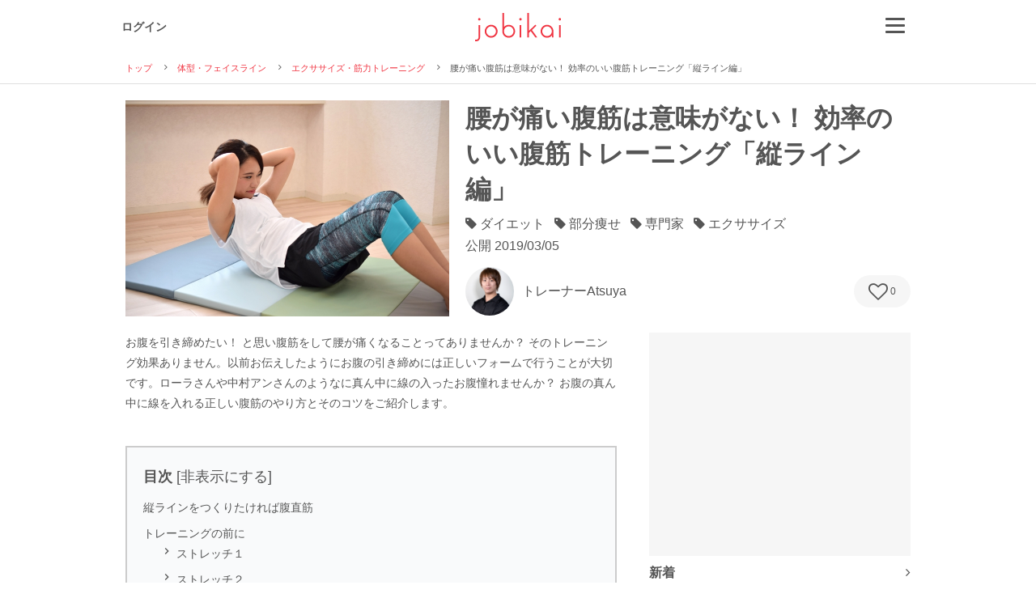

--- FILE ---
content_type: text/html; charset=UTF-8
request_url: https://jobikai.com/recipe-1830
body_size: 29387
content:
<!DOCTYPE html>
<html>
<head>
	<meta http-equiv="Content-Type" content="text/html; charset=utf-8" />	<title>腰が痛い腹筋は意味がない！ 効率のいい腹筋トレーニング「縦ライン編」｜jobikai -女美会-</title>
<meta name="description" content="お腹を引き締めたい！ と思い腹筋をして腰が痛くなることってありませんか？ そのトレーニング効果ありません。以前お伝えしたようにお腹の引き締めには正しいフォームで行うことが大切です。ローラさんや中村アンさんのようなに真ん中に線の入ったお腹憧れませんか？ お腹の真ん中に線を入れる正しい腹筋のやり方とそのコツをご紹介します。" />
<meta name="keywords" content="トレーナーAtsuya,ダイエット,部分痩せ,専門家,エクササイズ,体型,フェイスライン,エクササイズ,筋力トレーニング" />

<meta property="fb:app_id" content="1087334057994435" />
<meta name="twitter:card" content="summary_large_image" />
<meta name="twitter:site" content="@jobi_kai" />
<meta name="twitter:title" content="腰が痛い腹筋は意味がない！ 効率のいい腹筋トレーニング「縦ライン編」｜jobikai -女美会-" />
<meta name="twitter:description" content="お腹を引き締めたい！ と思い腹筋をして腰が痛くなることってありませんか？ そのトレーニング効果ありません。以前お伝えしたようにお腹の引き締めには正しいフォームで行うことが大切です。ローラさんや中村アンさんのようなに真ん中に線の入ったお腹憧れませんか？ お腹の真ん中に線を入れる正しい腹筋のやり方とそのコツをご紹介します。" />
<meta name="twitter:image" content="https://jobikai.com/img/uplode/recipe_rectangle/egzzqpbey037wjlv/original.jpg">
    <meta property="og:type" content="article">
<meta property="og:locale" content="ja_JP">
<meta property="og:title" content="腰が痛い腹筋は意味がない！ 効率のいい腹筋トレーニング「縦ライン編」｜jobikai -女美会-">
<meta property="og:description" content="お腹を引き締めたい！ と思い腹筋をして腰が痛くなることってありませんか？ そのトレーニング効果ありません。以前お伝えしたようにお腹の引き締めには正しいフォームで行うことが大切です。ローラさんや中村アンさんのようなに真ん中に線の入ったお腹憧れませんか？ お腹の真ん中に線を入れる正しい腹筋のやり方とそのコツをご紹介します。">
<meta property="og:url" content="https://jobikai.com/recipe-1830">
<meta property="og:site_name" content="女美会">
<meta property="og:image" content="https://jobikai.com/img/uplode/recipe_rectangle/egzzqpbey037wjlv/original.jpg">

<meta http-equiv="X-UA-Compatible" content="IE=edge,chrome=1">



<script type="application/ld+json">
	{
    "@context": "http:\/\/schema.org",
    "@type": "BreadcrumbList",
    "itemListElement": [
        {
            "@type": "ListItem",
            "position": 1,
            "item": {
                "name": "\u30c8\u30c3\u30d7",
                "@id": "https:\/\/jobikai.com\/"
            }
        },
        {
            "@type": "ListItem",
            "position": 2,
            "item": {
                "name": "\u4f53\u578b\u30fb\u30d5\u30a7\u30a4\u30b9\u30e9\u30a4\u30f3",
                "@id": "https:\/\/jobikai.com\/recipes\/body"
            }
        },
        {
            "@type": "ListItem",
            "position": 3,
            "item": {
                "name": "\u30a8\u30af\u30b5\u30b5\u30a4\u30ba\u30fb\u7b4b\u529b\u30c8\u30ec\u30fc\u30cb\u30f3\u30b0",
                "@id": "https:\/\/jobikai.com\/recipes\/body\/exercise"
            }
        },
        {
            "@type": "ListItem",
            "position": 4,
            "item": {
                "name": "\u8170\u304c\u75db\u3044\u8179\u7b4b\u306f\u610f\u5473\u304c\u306a\u3044\uff01 \u52b9\u7387\u306e\u3044\u3044\u8179\u7b4b\u30c8\u30ec\u30fc\u30cb\u30f3\u30b0\u300c\u7e26\u30e9\u30a4\u30f3\u7de8\u300d"
            }
        }
    ]
}</script>


<link rel="apple-touch-icon" sizes="180x180" href="/apple-touch-icon.png">
<link rel="apple-touch-icon-precomposed" href="/apple-touch-icon-precomposed.png">
<link rel="icon" sizes="192x192" href="/apple-touch-icon.png">
<link href="/favicon.ico" type="image/x-icon" rel="icon" /><link href="/favicon.ico" type="image/x-icon" rel="shortcut icon" />
	<link id="async-web-font-material-icons" href="https://fonts.googleapis.com/icon?family=Material+Icons">
	<script>
	// Javascriptがない場合のプログレッシブエンハンスメント
	(function(){
			var html = document.getElementsByTagName('html') || [];
			if(html[0]){
					html[0].classList.add('active-javascript');
			}
	})();
	 (function () {
		 document.getElementById('async-web-font-material-icons').rel = 'stylesheet';
	 })();
	</script>
	<link href="//netdna.bootstrapcdn.com/font-awesome/4.7.0/css/font-awesome.min.css" rel="stylesheet">
	<link rel="stylesheet" type="text/css" href="/css/slick.css" />	<link rel="stylesheet" type="text/css" href="/css/slick-theme.css" />		<link rel="stylesheet" type="text/css" href="/css/pc.css?%%DATE%%" />		<script>
  (function(i,s,o,g,r,a,m){i['GoogleAnalyticsObject']=r;i[r]=i[r]||function(){
  (i[r].q=i[r].q||[]).push(arguments)},i[r].l=1*new Date();a=s.createElement(o),
  m=s.getElementsByTagName(o)[0];a.async=1;a.src=g;m.parentNode.insertBefore(a,m)
  })(window,document,'script','//www.google-analytics.com/analytics.js','ga');

  ga('create', 'UA-74829142-1', 'auto');
    ga('send', 'pageview');
</script>
<!-- Google tag (gtag.js) -->
<script async src="https://www.googletagmanager.com/gtag/js?id=G-26JZ0C55R4"></script>
<script>
  window.dataLayer = window.dataLayer || [];
  function gtag(){dataLayer.push(arguments);}
  gtag('js', new Date());

  gtag('config', 'G-26JZ0C55R4');
</script>
	<!-- Facebook Pixel Code -->
<script>
!function(f,b,e,v,n,t,s) {if(f.fbq)return;n=f.fbq=function(){n.callMethod?
n.callMethod.apply(n,arguments):n.queue.push(arguments)};
if(!f._fbq)f._fbq=n;n.push=n;n.loaded=!0;n.version='2.0';
n.queue=[];t=b.createElement(e);t.async=!0;
t.src=v;s=b.getElementsByTagName(e)[0];
s.parentNode.insertBefore(t,s)}(window,document,'script',
'https://connect.facebook.net/en_US/fbevents.js');
fbq('init', '192623314478491'); 
fbq('track', 'PageView');
</script>
<noscript>
<img height="1" width="1" 
src="https://www.facebook.com/tr?id=192623314478491&ev=PageView
&noscript=1"/>
</noscript>
<!-- End Facebook Pixel Code -->
	<!-- User Heat Tag -->
<script type="text/javascript">
(function(add, cla){window['UserHeatTag']=cla;window[cla]=window[cla]||function(){(window[cla].q=window[cla].q||[]).push(arguments)},window[cla].l=1*new Date();var ul=document.createElement('script');var tag = document.getElementsByTagName('script')[0];ul.async=1;ul.src=add;tag.parentNode.insertBefore(ul,tag);})('//uh.nakanohito.jp/uhj2/uh.js', '_uhtracker');_uhtracker({id:'uh1xT7dnN9'});
</script>
<!-- End User Heat Tag -->
        		                <script async src="//pagead2.googlesyndication.com/pagead/js/adsbygoogle.js"></script>
<script>
     (adsbygoogle = window.adsbygoogle || []).push({
          google_ad_client: "ca-pub-6746011147413592",
          enable_page_level_ads: true
     });
</script>
		        </head>
<body>
	<div id="data-async-url-provider" style="display:none;"
	 data-bookmark-recipe-add-url			="/mypage/bookmark/recipe/add"
	 data-bookmark-recipe-delete-url		="/mypage/bookmark/recipe/delete"
	 data-bookmark-bikatsu-memo-add-url		="/mypage/bookmark/memo/add"
	 data-bookmark-bikatsu-memo-delete-url	="/mypage/bookmark/memo/delete"
	 data-follow-add-url					="/mypage/follow/add"
	 data-follow-delete-url					="/mypage/follow/delete"
	 data-follow-group-add-url				="/mypage/group/follow/add"
	 data-follow-group-delete-url			="/mypage/group/follow/delete"
	 data-post-bikatsu-memo-comment-url		="/mypage/memo/post"
	 data-cart-edit-item-url				="/cart/ajax_edit_item"
	 data-cart-delete-item-url				="/cart/ajax_delete_item"
></div>
 
	<script>
 var AsyncRegister = function(options){
	 var undefined; // undefined比較用
	 var Object = {
		 initialize: function(){
			 this.ajaxObject = undefined; 
			 this.options = $.extend({
				 registerTrigger : 'click',
				 formSelector : ''
			 }, options || {}) ;
			 if (typeof this.options.ajaxAsync !== undefined && this.options.ajaxAsync == false) {
				 this.ajaxAsync = false;
			 } else {
				 this.ajaxAsync = true;
			 }
			 this.bindEvents();
		 },
		 bindEvents: function(){
			 $(document).on(this.options.registerTrigger, this.options.registerSelector, $.proxy(this.register,this));
		 },
		 register: function(e){
			 e.preventDefault();
			 			 if (this.ajaxObject && this.ajaxObject.readyState == 1) { this.ajaxObject.abort();} 

			 			 var $form = null;
			 var $parent = null;
			 $(this.options.parentSelector).each($.proxy(function(idx,el){
				 var $tmpParent = $(el);
				 if($tmpParent.find(e.target).length){
					 $form = $tmpParent.find('form' + this.options.formSelector)
					 $parent = $tmpParent;
				 }
			 },this));

			 			 if(this.options.validateCallBack != undefined){
				 if(!this.options.validateCallBack($parent,$(e.target))){
					 return false;
				 }
			 }
			 			 if($form){
				 if(this.options.saveBeforeCallBack != undefined){
					 this.options.saveBeforeCallBack($parent,$(e.target));
				 }
				 
				 this.save($form).done($.proxy(function(data){
					 this.visibleLoading(false);
					 if(this.options.completeCallBack != undefined){
						 this.options.completeCallBack(data,$parent,$(e.target));
					 }
				 },this)).fail($.proxy(function(data){
					 this.visibleLoading(false);
					 if(this.options.failCallBack != undefined){
						 this.options.failCallBack(data,$parent,$(e.target));
					 }
				 },this));
			 }
		 },
		 save: function($form){
			 var defer = $.Deferred();
			 this.visibleLoading(true);
			 this.ajaxObject = $.ajax({
				 url: this.options.url,
				 type: $form.attr('method') ? $form.attr('method') : "POST",
				 async: this.options.ajaxAsync,
				 dataType :"json",
				 data: $form.serialize(),
				 success: defer.resolve,
				 error: defer.reject,
			 });
			 return defer.promise();
		 },
		 visibleLoading: function(bool){
			 if(!this.$loading){return false;}
			 bool ? this.$loading.show() : this.$loading.hide();
		 }
	 };
	 return Object;
 };
</script>
	<script>
 var ImageUploader = function(options){
	 var Object = {
		initialize: function(){
			 this.options = options;
			 this.bindingEvent();
			 $(this.options.click).each($.proxy(function(idx,el){
				 if(this.options.showUploadImageCallBack){ this.options.showUploadImageCallBack($(el));}
			 },this));
			 return this;
		 },

		 bindingEvent: function(){
			 $(this.options.click).each($.proxy(function(idx,el){
				 var $clickButton = $(el);
				 $clickButton.find('input[type=file]').on('click', function(e) {
					 e.stopPropagation();
				 });
				 $clickButton.on('click', function (e) {
					 e.preventDefault();
					 $(e.target).find('input[type=file]').trigger('click');
				 });
				 $clickButton.next('.clearImage').on('click', function (e) {
					 $clickButton.find(':hidden').each(function(){ $(this).val(''); });
					 $clickButton.css({'background': ''});
					 $clickButton.find('.imageDefaultIcon').show();
				 });
				 $clickButton.find('input[type=file]').fileupload({
					 dropZone: $(this),
					 pasteZone:$(this),
					 dataType:'json',
					 url : this.options.url,
					 formData : {directory: this.options.directory ? this.options.directory : ''}
				 });
				 $clickButton.on('fileuploadstart',$.proxy(function(e){
					if(this.options.showLoadingImageCallBack){ this.options.showLoadingImageCallBack($clickButton);}
				 }, this));
				 $clickButton.on('fileuploaddone',$.proxy(function(e,data){
					 if(this.options.setDataCallBack){ this.options.setDataCallBack($clickButton,data);}
					 if(this.options.showLoadingImageCallBack){ this.options.hideLoadingImageCallBack($clickButton);}
					 if(this.options.showUploadImageCallBack){ this.options.showUploadImageCallBack($clickButton);}
				 }, this));
				 $clickButton.on('fileuploadfail',$.proxy(function(e,data){
					 if(this.options.showLoadingImageCallBack){ this.options.hideLoadingImageCallBack($clickButton);}
					 alert(data.jqXHR.responseJSON);
				 }, this));
			 },this));
		 },
	 };
	 return Object;
 };
</script>
	<img src="/img/common/ajax_loading.gif" alt="" class="preload" /><script>

var screenLock = function(){
	// ロック用のdivを生成
	var element = document.createElement('div'); 
	element.id = "screenLock"; 
	var body = document.getElementsByTagName("body").item(0); 
	body.appendChild(element);
};

//div削除関数
var deleteScreenLock = function(){
	var screenLock = document.getElementById('screenLock');
	var screenLockParent=screenLock.parentNode;
	screenLockParent.removeChild(screenLock);
};

</script>
			<script>
 var LoginCard = function(options){
	 var Object = {
		 initialize : function(){
			 this.options = $.extend({
				 animationEnd : 'webkitAnimationEnd mozAnimationEnd MSAnimationEnd oanimationend animationend',
                 easing:"swing",
			 } , options || {}) ;
			 this.windowScrollTop = 0; //ログインカードを出した時のスクロール量を記憶しとく
			 this.cachedElement();
			 this.bindEvents();
		 },
		 bindEvents: function(){
			 $(this.options.showElementSelector).hide();
			 $(document).on('click', this.options.showElementSelector, $.proxy(this.showMe,this));
			 $(document).on('click', this.options.hideElementSelector, $.proxy(this.hideMe,this));
			 this.$backGround.on('click',$.proxy(this.hideMe,this))			 
		 },
		 cachedElement: function(){
			 this.$backGround = $(".login_bg_cover");
			 this.$content= $(".login_window");
			 this.$html = $("html,body");
		 },
		 showMe: function(e){
			 e.preventDefault();
			 if(!this.$backGround.hasClass('animated') && !this.$content.hasClass('animated')){
				 if(this.options.fixedScroll){
					 this.windowScrollTop = $(window).scrollTop();
				 }
				 this.$backGround
					 .removeClass('hide')
					 .addClass('show zoomIn animated')
					 .one(this.options.animationEnd, $.proxy(function(){
						 this.$backGround.removeClass('zoomIn animated');
					 },this));
				 this.$content
					 .removeClass('hide')
					 .addClass('show slideInUp animated')
					 .css({'z-index':1100})
					 .one(this.options.animationEnd, $.proxy(function(){
						 this.$content.removeClass('slideInUp animated');
						 if(this.options.fixedScroll){
							 this.$html.css({overflow:"hidden",height:"100%"});
						 }
					 },this))
			 }
		 },
		 hideMe: function(e){
			 if(!this.$backGround.hasClass('animated') && !this.$content.hasClass('animated')){
				 if(this.options.fixedScroll){
					 this.$html.css({overflow:"",height:""});
					 $(window).scrollTop(this.windowScrollTop);
				 }
				 this.$backGround
					 .addClass('zoomOut animated')
					 .one(this.options.animationEnd, $.proxy(function(){
						 this.$backGround.removeClass('show zoomOut animated').addClass('hide');
					 },this));
				 this.$content
					 .addClass('slideOutDown animated')
					 .one(this.options.animationEnd, $.proxy(function(){
						 this.$content.removeClass('show slideOutDown animated').addClass('hide').css({'z-index':0});
					 },this));
			 }
		 }
	 };
	 return Object;
 }
</script>
		<script>

 var MakeRecipe = function(options){
	 var Object = {
		 initialze : function(){
			 this.formName = options.formName;
			 this.processCount = options.processCount;

			 this.cachedElement();

			 this.toggleMemberAds();
			 this.toggleRemoveProcessButton();
			 this.initOrder();
			 this.bindEvents();
			
		 },
		 bindEvents: function(){
			 
			 this.$toggleAdsenseRadio.on('click'	,$.proxy(this.toggleMemberAds		,this));
			 $('.js-replace-process-button').on('click'	,$.proxy(this.replaceProcess		,this));

			 $('.js-add-process').on('click'	,$.proxy(this.addProcess, this));
			 $('.js-remove-process').on('click'	,$.proxy(this.removeProcess, this));

			 $('.js-remove-process').on('click'	,$.proxy(this.removeProcess, this));
			 $('.js-remove-process').on('click'	,$.proxy(this.removeProcess, this));
	
		 	$('#parts_headline , #parts_select_headline button').on('click'	,$.proxy(this.showBalloon, this));
		 	$('.parts_item:not(#parts_headline) , textarea , .closer').on('click'	,$.proxy(this.hideBalloon, this));

		 },
		 cachedElement: function(){
			 this.$toggleAdsenseRadioWrapper		= $('.toggleAdsenseRadioWrapper');
			 this.$toggleAdsenseRadio		= this.$toggleAdsenseRadioWrapper.find('.toggleAdsenseRadio');
			 this.$memberAdsSelectArea		= $('.memberAdsSelectArea');
		 },
		//プロセスを追加
		 addProcess: function(e){
			 e.preventDefault();

			 //既に20あったらキャンセル
			 if($('#js-recipe-process-brock').children('div').length >= 100){
				return alert('レシピの内容は100個までにしてください')
			}
				
			 var id = $(e.currentTarget).attr('target-id')
			var templateButton = $('#js-replace-process-button-template').children('p').clone(true);
			var template = $('#'+id).children('.js-recipe-process-item').clone(false);

		 	$('#js-recipe-process-brock').append(templateButton);
			$('#js-recipe-process-brock').append(template);

			//イベント再付与
			$.proxy(this.initProcess(template), this);
			
			 this.toggleRemoveProcessButton();
		 },
		 
		 //プロセスの入れ替え
		 replaceProcess: function(e){
			var prevEle = $(e.currentTarget).parent().prev('.js-recipe-process-item').clone(false);
			var nextEle = $(e.currentTarget).parent().next('.js-recipe-process-item').clone(false);

			$(e.currentTarget).parent().prev('.js-recipe-process-item').replaceWith(nextEle);
			$(e.currentTarget).parent().next('.js-recipe-process-item').replaceWith(prevEle);

			//イベント再付与
			$.proxy(this.initProcess(nextEle), this);
			$.proxy(this.initProcess(prevEle), this);
			
		 },
		 
		//プロセスの削除
		 removeProcess: function(e){
			 e.preventDefault();
			//前後どちらかのreplaceProcessButtonを含めた要素を削除
			 if($(e.target).parent('.js-recipe-process-item').prev('.js-replace-process-button-block').find('.js-replace-process-button').length){
				 $(e.target).parent('.js-recipe-process-item').prev('.js-replace-process-button-block').remove();
				 $(e.target).parent('.js-recipe-process-item').remove();
			}else if($(e.target).parent('.js-recipe-process-item').next('.js-replace-process-button-block').find('.js-replace-process-button').length){
				$(e.target).parent('.js-recipe-process-item').next('.js-replace-process-button-block').remove();
				$(e.target).parent('.js-recipe-process-item').remove();
			}

			 this.toggleRemoveProcessButton();

			 this.initOrder();
		 },
		//プロセスにイベントを付与
		 initProcess: function(element){
			//画像フォームがあればイベント付与
			if($(element).find('.js-process-image')){
				$(element).find('.js-process-image').attr('id', this.getUniqueStr());
				this.initImageUploader($(element).find('.js-process-image').attr('id'));
			}
				
			//input,texareaフォームのname属性を一意のものに変える
			var uniqueId = this.getUniqueStr();
			$(element).find('input, textarea').each($.proxy(function(idx,el){
				var re = '^data\\['+this.formName+'\\]\\[processes_(.*)_\\]$'
				if($(el).attr('name').match(new RegExp(re))){
					var uniqueName = $(el).attr('name').replace(/processes_(.*)_/, 'processes_$1_'+uniqueId);
					$(el).attr('name', uniqueName);
				}
			}, this));

			this.initOrder();
			
			//内容の削除ボタンにもイベントを付与
			$(element).find('.js-remove-process').on('click'	,$.proxy(this.removeProcess, this));
		 },

		 initImageUploader: function(id){
			 ImageUploader({
				 'click' : "#"+id,
				 'url'	: document.querySelector('#data-provider').getAttribute('data-ajax-process-img-upload'),
				 'setDataCallBack' : function($el,data){
					$el.find(".js-process-image-hash").val(data.result.hash);
					$el.find(".js-process-image-extension").val(data.result.extension);
					$el.find(".js-process-image-url").val(data.result.url);
				 },
				 'showUploadImageCallBack'  : function($el){
					 if($el.find(".js-process-image-url").val()){
						 $el.find("span").hide();
						 $el.attr('style', "background-image:url(" + $el.find(".js-process-image-url").val() +");")
					 }
				 }
			 }).initialize();
		 },

		 toggleRemoveProcessButton: function() {
			//１プロセスしかなかったら削除ボタン消す
			if($('#js-recipe-process-brock').children('.js-recipe-process-item').length == 1){
				$('#js-recipe-process-brock').find('.js-remove-process').hide();
			}else{
				$('#js-recipe-process-brock').find('.js-remove-process').show();
			}
		 },

		 showBalloon: function(e) {
			// クリックでバルーンの出現
			 $(e.currentTarget).children('#parts_select_headline , .closer').toggle().toggleClass('fadeInUp');
		 },

		 hideBalloon: function(e) {
			// いずれかのボタン、またはテキストエリアがアクティブなら閉じる
			 $('#parts_select_headline , .closer').fadeOut('fast').removeClass('fadeInUp');
		 },
		 
		 toggleMemberAds: function(e){
			if (this.isAdsenseActive()) {
				$(this.$memberAdsSelectArea).hide();
			} else {
				$(this.$memberAdsSelectArea).show();
			}
		 },
		 isAdsenseActive: function() {
			return $(this.$toggleAdsenseRadioWrapper).find(':checked').val() == 1 ? true : false;
		 },
		 
		//オーダーをふりなおす
		 initOrder: function(){
			var currentOrder = 1;
			 $('#js-recipe-process-brock').children('.js-recipe-process-item').each($.proxy(function(idx,el){
				$(el).find('.js-process-order').val(currentOrder);
				currentOrder++;
			}));
		 },
		getUniqueStr: function(){
			var chars = "abcdefghijklmnopqrstuvwxyz0123456789";

			var result = "";
			for(var i=0; i<32; i++){
				result += chars[Math.floor(Math.random()*chars.length)];
			}
			 return result;
		},

	 };
	 return Object;
}

</script>

	<script>
(function(){
	new Image().src = "/recipe-1830/count" + '?tk=' + "tgi6jzav2neix0fflek2y7xmxjtsbqkar6q16eex" + '&d=' + new Date().getTime();
})();
</script>
	<script>
 window.jQueryDomReady = function(p){ (jQueryDomReady.procs = jQueryDomReady.procs || []).push(p); }
</script>
		<header class="main_header">
	<div class="container main_header_parent">
		<div class="head_login_simple">
							<a href="/mypage/login" class="font_small weight_bold">
					ログイン
				</a>
					</div>

		<h1>
			<a href="/">
				<img src="/img/common/logo.svg" class="head_logo" alt="女美会" />			</a>
		</h1>
		
				
		<div class="head_menu">
			<span id="js-global-menu" class="js-side-menu-controll head_btn_menu font_icon" data-menu-type="global" data-display="close"><span></span></span>
			<div class="head_menu_parent">
				<p class="js-side-menu-controll js-close-head-menu head_menu_closed material-icons">&#xE5CD;</p>
				<div class="head_menu_list">
	<ul>
		<li class="navi_list">
			<a href="/" class="navi_main" onclick="ga('send', 'event', 'side_menu_v1_click', 'click', 'top', 1, {'nonInteraction':1});">
				<i class="material-icons font_small">home</i>
				TOP
			</a>
		</li>
		<li class="navi_list">
			<a href="/cart" class="navi_main" onclick="ga('send', 'event', 'side_menu_v1_click', 'click', 'cart', 1, {'nonInteraction':1});">
				<i class="material-icons material-icons-inherit">&#xE8CC;</i>
			ショッピングカート</a>
		</li>
		<li class="navi_list">
			<a href="/pdt" class="navi_main" onclick="ga('send', 'event', 'side_menu_v1_click', 'click', 'product', 1, {'nonInteraction':1});">
				<i class="fa fa-gift"></i>&nbsp;
				美活グッズ
			</a>
		</li>
		<li class="navi_list">
                        <a href="/monitor" class="navi_main" onclick="ga('send', 'event', 'side_menu_v1_click', 'click', 'monitor', 1, {'nonInteraction':1});">
                                <i class="fa fa-gift"></i>&nbsp;
                                美容モニター(β版)
                        </a>
                </li>
		<li class="navi_list">
			<a href="/recipes" class="navi_main" onclick="ga('send', 'event', 'side_menu_v1_click', 'click', 'recipe_index', 1, {'nonInteraction':1});">
				<i class="material-icons font_small">&#xE873;</i>
				新着記事一覧
			</a>
			<ul class="navi_sub">
										<li>
							<a href="/recipes/skincare" onclick="ga('send', 'event', 'side_menu_v1_click', 'click', 'recipe_skincare', 1, {'nonInteraction':1});">
								スキンケアコスメ							</a>
						</li>
										<li>
							<a href="/recipes/cosme" onclick="ga('send', 'event', 'side_menu_v1_click', 'click', 'recipe_cosme', 1, {'nonInteraction':1});">
								メイクアップ							</a>
						</li>
										<li>
							<a href="/recipes/body" onclick="ga('send', 'event', 'side_menu_v1_click', 'click', 'recipe_body', 1, {'nonInteraction':1});">
								体型・フェイスライン							</a>
						</li>
										<li>
							<a href="/recipes/meal" onclick="ga('send', 'event', 'side_menu_v1_click', 'click', 'recipe_meal', 1, {'nonInteraction':1});">
								グルメ							</a>
						</li>
										<li>
							<a href="/recipes/health" onclick="ga('send', 'event', 'side_menu_v1_click', 'click', 'recipe_health', 1, {'nonInteraction':1});">
								ヘルスケア・体質							</a>
						</li>
										<li>
							<a href="/recipes/hair" onclick="ga('send', 'event', 'side_menu_v1_click', 'click', 'recipe_hair', 1, {'nonInteraction':1});">
								ヘアケア							</a>
						</li>
										<li>
							<a href="/recipes/news" onclick="ga('send', 'event', 'side_menu_v1_click', 'click', 'recipe_news', 1, {'nonInteraction':1});">
								ニュース							</a>
						</li>
										<li>
							<a href="/recipes/nail" onclick="ga('send', 'event', 'side_menu_v1_click', 'click', 'recipe_nail', 1, {'nonInteraction':1});">
								ネイルケア							</a>
						</li>
										<li>
							<a href="/recipes/fashion" onclick="ga('send', 'event', 'side_menu_v1_click', 'click', 'recipe_fashion', 1, {'nonInteraction':1});">
								ファッション							</a>
						</li>
										<li>
							<a href="/recipes/spirit" onclick="ga('send', 'event', 'side_menu_v1_click', 'click', 'recipe_spirit', 1, {'nonInteraction':1});">
								メンタル・スピリチュアル							</a>
						</li>
										<li>
							<a href="/recipes/love" onclick="ga('send', 'event', 'side_menu_v1_click', 'click', 'recipe_love', 1, {'nonInteraction':1});">
								恋愛							</a>
						</li>
										<li>
							<a href="/recipes/beautymedical" onclick="ga('send', 'event', 'side_menu_v1_click', 'click', 'recipe_beautymedical', 1, {'nonInteraction':1});">
								美容医療・美容整形							</a>
						</li>
							</ul>
		</li>

		<li class="navi_list">
			<a href="/memo" class="navi_main" onclick="ga('send', 'event', 'side_menu_v1_click', 'click', 'memo_index', 1, {'nonInteraction':1});">
			<span class="icon-bikatu_memo material-icons font_small"></span>
				美活メモ
			</a>
		</li>
		<li class="navi_list">
			<a href="/member" class="navi_main" onclick="ga('send', 'event', 'side_menu_v1_click', 'click', 'member_index', 1, {'nonInteraction':1});">
				<i class="material-icons font_small">&#xE7FD;</i>
				ビューティエキスパート
			</a>
		</li>
		<li class="navi_list">
			<a href="/group" class="navi_main" onclick="ga('send', 'event', 'side_menu_v1_click', 'click', 'group_index', 1, {'nonInteraction':1});">
				<i class="material-icons font_small">&#xE7EF;</i>
				グループ
			</a>
		</li>
		<li class="navi_list">
			<a href="/tv" class="navi_main" onclick="ga('send', 'event', 'side_menu_v1_click', 'click', 'tv_index', 1, {'nonInteraction':1});">
				<i class="material-icons font_small">&#xE30C;</i>
				TV番組
			</a>
		</li>
		<li class="navi_list">
			<a href="/notice" class="navi_main" onclick="ga('send', 'event', 'side_menu_v1_click', 'click', 'member_index', 1, {'nonInteraction':1});">
				<i class="material-icons font_small">&#xE7F4;</i>
				お知らせ
			</a>
		</li>
		<li class="navi_list">
			<a href="/inquiry" class="navi_main" onclick="ga('send', 'event', 'side_menu_v1_click', 'click', 'inquiry_start', 1, {'nonInteraction':1});">
				<i class="material-icons font_small">&#xE0BE;</i>
				お問い合わせ
			</a>
		</li>
	</ul>
	</div>
			</div>
		</div>
	</div>
</header>


		<div class="breadcrumb">
		<div class="container">
			<ol>
															<li><a href="/">トップ</a></li>
																				<li><a href="/recipes/body">体型・フェイスライン</a></li>
																				<li><a href="/recipes/body/exercise">エクササイズ・筋力トレーニング</a></li>
																				<li class="active">腰が痛い腹筋は意味がない！ 効率のいい腹筋トレーニング「縦ライン編」</li>
												</ol>
		</div>
	</div>

	
<article class="container">
	<section>
		<div class="margin_v_medium">
			<div class="media">
				<div class="media-left media-middle">
					<div class="thumb_400">
						
													<img src="https://jobikai.com/img/uplode/recipe_rectangle/egzzqpbey037wjlv/800x800.jpg" width="400">
											</div>
				</div>
				<div class="media-body media-middle padding_l_small">
					<h1 class="font_xlarge margin_b_medium">腰が痛い腹筋は意味がない！ 効率のいい腹筋トレーニング「縦ライン編」</h1>
					<p class="add_info">
													<div style="width:100%; padding:0px 0 5px 0;margin-top:-10px;">
																							<i class="fa fa-tag"></i>
								ダイエット								&nbsp;
																							<i class="fa fa-tag"></i>
								部分痩せ								&nbsp;
																							<i class="fa fa-tag"></i>
								専門家								&nbsp;
																							<i class="fa fa-tag"></i>
								エクササイズ								&nbsp;
														</div>
						



						<span>公開</span>&nbsp;<time>2019/03/05</time>
						
					</p>

										<div class="media">
																					<span class="media-left media-middle">
								<div class="thumb_60">
									<div class="thumb_bg thumb_bg_1x1 radius_true thumb_user"style="background:url(https://jobikai.com/img/uplode/member/86lnx1qfexli8hpy/150x150f.png) no-repeat 50% 50%;"></div>
								</div>
								</span>

								<div class="media-body media-middle">
									<p>
																				<span class="font_small">
																					</span>
									</p>
									<p>
										トレーナーAtsuya																			</p>
								</div>
													
						<div class="media-right media-middle">
							<div class="bookmarkRecipe">
		<form action="/recipe-1830" class="bookmarkRecipeForm" id="detailForm" method="post" accept-charset="utf-8"><div style="display:none;"><input type="hidden" name="_method" value="POST"/><input type="hidden" name="data[_Token][key]" value="fbad4325327e40f686a929392bac1a95aee2a2e7" id="Token155243445"/></div>	<span class="bookmarkRecipeDeleteClick bookmark cursor notice false_user_select none_tap_highlight hide">
		<i class="fa fa-heart fa-2x font_color_second_dark media-middle"></i>
		<span class="bookmarkRecipeCount media-middle">0</span>
	</span>
	<span class="bookmarkRecipeAddClick bookmark cursor notice false_user_select none_tap_highlight show loginCardShow">
		<i class="fa fa-heart-o fa-2x media-middle"></i>
		<span class="bookmarkRecipeCount media-middle">0</span>
	</span>
	<input type="hidden" name="data[recipeId]" value="1830" id="recipeId"/>	<div style="display:none;"><input type="hidden" name="data[_Token][fields]" value="127704b224e227efac1e4e28f167c3068c1b464e%3ArecipeId" id="TokenFields648063477"/><input type="hidden" name="data[_Token][unlocked]" value="" id="TokenUnlocked1278978082"/></div></form></div>						</div>
					</div>
				</div>
			</div>
		</div>
		<div class="clearfix margin_b_large">
			<div class="padding_r_large col-xs-8">
								
				<article class="wrap_recipe">
                                                											<div class="margin_b_large">
							<div class="recipe_intro margin_b_large">
	<p>お腹を引き締めたい！ と思い腹筋をして腰が痛くなることってありませんか？ そのトレーニング効果ありません。以前お伝えしたようにお腹の引き締めには正しいフォームで行うことが大切です。ローラさんや中村アンさんのようなに真ん中に線の入ったお腹憧れませんか？ お腹の真ん中に線を入れる正しい腹筋のやり方とそのコツをご紹介します。</p>
</div>


<div class="section">
		
		<dl class="index_list_box border_mono_light_2 padding_medium margin_b_medium">
			<dt class="index_list_title margin_b_small">目次 
									<span>[<a href="javascript:void(0)" class="index_off">非表示にする</a><a href="javascript:void(0)" class="index_on">表示する</a>]</span>
							</dt>
			<dd>
			<ul class="index_list toc">
		
							<li>
											<a href="#91754">縦ラインをつくりたければ腹直筋</a>
														</li>
							<li>
											<a href="#91756">トレーニングの前に</a>
																	
							<ol class="toc">
															<li><i class="material-icons font_normal">&#xE5CC;</i>
																			<a href="#91761">ストレッチ１</a>
																	</li>
															<li><i class="material-icons font_normal">&#xE5CC;</i>
																			<a href="#91763">ストレッチ２</a>
																	</li>
														
						</ol>
									</li>
							<li>
											<a href="#91765">トレーニング法</a>
																	
							<ol class="toc">
															<li><i class="material-icons font_normal">&#xE5CC;</i>
																			<a href="#91767">クランチ（上部）</a>
																	</li>
														
						</ol>
									</li>
							<li>
											<a href="#91770">シットアップ（上部・中部）</a>
														</li>
							<li>
											<a href="#91773">まとめ</a>
														</li>
						</ul>
			</dd>
					</dl>
</div>

			
			<div class="margin_b_medium">
		
		<h2 id="91754">縦ラインをつくりたければ腹直筋</h2>
	</div>


				<div class="clearfix margin_b_small">
								
	
						<p>お腹の真ん中にラインが入ったお腹をつくりたければ腹直筋を鍛えましょう。腹直筋とはシックスパックをイメージするとわかりやすいでしょう。お腹の中心についている筋肉です。腹筋のトレーニングで一番メジャーな上体起こしはこの筋肉を鍛えるのが目的です。上部、中部、下部とわけてトレーニングをした方が効果的です。今回は上部と中部に集中して行ってみましょう。</p>
				
		</div>


			
			<div class="margin_b_medium">
		
		<h2 id="91756">トレーニングの前に</h2>
	</div>


				<div class="clearfix margin_b_small">
								<figure class="img_zoom col-xs-5 pull-right margin_l_small">
					<i class="material-icons">&#xE8FF;</i>
					<img src="https://jobikai.com/img/uplode/recipe/mt8sma7l97vafnp1/600.png" />
				</figure>
							
	
						<p>上体起こしという名がついていると、どうしても身体を起き上がらせることに集中てしまいますがそこが大きな間違いです。腹直筋とは身体を丸まらせるときに力が入ります。そのため身体を起こした際、背中が伸びたり腰を反った状態いてはうまく力が入りません。</p>
				
		</div>


				<div class="clearfix margin_b_small">
								<figure class="img_zoom col-xs-5 pull-right margin_l_small">
					<i class="material-icons">&#xE8FF;</i>
					<img src="https://jobikai.com/img/uplode/recipe/7oxm7ee55mz4qot4/600.png" />
				</figure>
							
	
						<p>身体はあくまで丸めたから床から離れるだけです。<br>
まずは丸めて腹筋に力を入れる練習をしましょう。<br>
<br>
画像のように座った姿勢から徐々に後ろに下げましょう。鏡があればチェックしながら倒しましょう。その状態から呼吸を吐きながらお腹をへこませるように力を入れます。<br>
吐き方はドローインと同じなので、わからない方はこちらの記事をチェック<br>
</p>
				
		</div>


				
					<a class="text_underline display_block padding_v_small padding_s_medium bg_clear margin_b_medium" href="https://jobikai.com/recipe-1715" rel="nofollow" onclick="ga('send', 'event', 'ClickLink', 'click', 'RE1830/ぽっこりお腹がなくならない！ 辛くて結果が出ない腹筋は何が悪い⁉', 1, {'nonInteraction':1});">
			ぽっこりお腹がなくならない！ 辛くて結果が出ない腹筋は何が悪い⁉		</a>
	

				<div class="clearfix margin_b_small">
								
	
						<p>しかし背中を丸めようとしても丸まらないという方もたくさんいます。これは背中・腰の柔軟性が不足しています。固いままでは効果的に行えないので背面側をストレッチしてから行いましょう。</p>
				
		</div>


			
			<div class="margin_b_small">
		
		<h3 id="91761">ストレッチ１</h3>
	</div>


				<div class="clearfix margin_b_small">
								<figure class="img_zoom col-xs-5 pull-right margin_l_small">
					<i class="material-icons">&#xE8FF;</i>
					<img src="https://jobikai.com/img/uplode/recipe/1ap9quqpjsklpcyu/600.png" />
				</figure>
							
	
						<p>・仰向けになり両足を抱える。（画像参照）<br>
　膝を胸につけるようにイメージ。<br>
<br>
ポイント・・・腰回りが丸まるように。</p>
				
		</div>


			
			<div class="margin_b_small">
		
		<h3 id="91763">ストレッチ２</h3>
	</div>


				<div class="clearfix margin_b_small">
								<figure class="img_zoom col-xs-5 pull-right margin_l_small">
					<i class="material-icons">&#xE8FF;</i>
					<img src="https://jobikai.com/img/uplode/recipe/ief0dmg2q6wbtiaz/600.png" />
				</figure>
							
	
						<p>・座った状態で足を組み、身体をひねる。（画像参照）<br>
　※左右行う<br>
<br>
ポイント・・・背中～腰を伸ばすイメージ<br>
</p>
				
		</div>


			
			<div class="margin_b_medium">
		
		<h2 id="91765">トレーニング法</h2>
	</div>


				<div class="clearfix margin_b_small">
								
	
						<p>両種目とも勢いを使わずゆっくり行います。先ほど行った背中を丸ませるのとお腹のへこませ方を意識しながら行いましょう。</p>
				
		</div>


			
			<div class="margin_b_small">
		
		<h3 id="91767">クランチ（上部）</h3>
	</div>


				<div class="clearfix margin_b_small">
								<figure class="img_zoom col-xs-5 pull-right margin_l_small">
					<i class="material-icons">&#xE8FF;</i>
					<img src="https://jobikai.com/img/uplode/recipe/0kxkmq8zqna7q9rk/600.jpg" />
				</figure>
							
	
						<p>・仰向けに寝て足を持ち上げ、股関節を90度にする。（足を台に乗せてもOKです）<br>
・手は膝に向ける。<br>
</p>
				
		</div>


				<div class="clearfix margin_b_small">
								<figure class="img_zoom col-xs-5 pull-right margin_l_small">
					<i class="material-icons">&#xE8FF;</i>
					<img src="https://jobikai.com/img/uplode/recipe/fu5e341fttt7lxx9/600.jpg" />
				</figure>
							
	
						<p>・手を膝の方に伸ばすようにゆっくり身体を丸めながら上げる。（意識できる方は呼吸を吐きながら）<br>
・肩甲骨の下角（下の部分）が床から離れるまでの高さまで上げたらゆっくり戻す。<br>
<br>
目標20～30回を2～3セット<br>
<br>
ワンポイント<br>
上げたときみぞおちが固くなっていればOK<br>
上げる高さは画像くらいの高さまででOK</p>
				
		</div>


			
			<div class="margin_b_medium">
		
		<h2 id="91770">シットアップ（上部・中部）</h2>
	</div>


				<div class="clearfix margin_b_small">
								<figure class="img_zoom col-xs-5 pull-right margin_l_small">
					<i class="material-icons">&#xE8FF;</i>
					<img src="https://jobikai.com/img/uplode/recipe/alt7kzckk4mxenu3/600.jpg" />
				</figure>
							
	
						<p>・クランチと同じ姿勢で足を床に置く。（足を抑えたり、ひっかけたり固定しない）</p>
				
		</div>


				<div class="clearfix margin_b_small">
								<figure class="img_zoom col-xs-5 pull-right margin_l_small">
					<i class="material-icons">&#xE8FF;</i>
					<img src="https://jobikai.com/img/uplode/recipe/sofpe3mssmo9gb5x/600.jpg" />
				</figure>
							
	
						<p>・手を膝の方に伸ばすようにゆっくり身体を丸める。（あげる高さはクランチよりやや高く、同じく呼吸を吐きながら）<br>
・ゆっくり元の位置まで戻す。<br>
<br>
目標20～30回を2～3セット<br>
<br>
ワンポイント画像<br>
身体は上げ切らないようにし、おへその上くらいが固くなればOK<br>
</p>
				
		</div>


			
			<div class="margin_b_medium">
		
		<h2 id="91773">まとめ</h2>
	</div>


				<div class="clearfix margin_b_small">
								
	
						<p>引き締まったお腹にするにはトレーニングももちろん必要ですが、皮下脂肪を落とすことも必要不可欠。せっかく腹筋を頑張るのなら食事も少し気を付けてみてはいかがでしょうか。</p>
				
		</div>


							</div>
					
									</article>
				
							
								
				

		                                		

	        	        
				<div class="margin_b_small">
					
<div id="js-bikatsu-memo-wrap" class="bg_clear padding_small">
	<h2 class="font_medium2 margin_b_small padding_b_none">
		<i class="fa fa-pencil-square-o"></i>
		コメント
			</h2>

	<script>
 var BikatsuMemo = function(options){
	 var Object = {
		 initialze : function(){
			 this.cachedElement();
			 this.bindEvents();
			 this.options = $.extend({
				 animationEnd : 'webkitAnimationEnd mozAnimationEnd MSAnimationEnd oanimationend animationend',
                 easing:"swing",
			 } , options || {}) ;
			 this.windowScrollTop = 0; //スクロール量を記憶しとく
			 this.resetFormFlag = false; 		 },
		 bindEvents: function(){
			 this.$showButton.on('click',$.proxy(this.showMe,this));
			 this.$hideButton.on('click',$.proxy(this.hideMe,this));
			 this.$backGround.on('click',$.proxy(this.hideMe,this))
			 this.$shareTwitter.on('activateShare',$.proxy(this.activateShareTwitter,this))
		 },
		 cachedElement: function(){
			 this.$backGround = $(".memo_post_bg_cover");
			 this.$html = $("html,body");
			 this.$showButton = $("#bikatsuMemoOpen");
			 this.$content = $("#bikatsuMemo");
			 this.$textarea = this.$content.find(".bikatsuMemoText");
			 this.$hideButton = this.$content.find(".bikatsuMemoClose");
			 this.$form = this.$content.find("form");
			 this.$socialSelector = $('#js-social-selector');
			 this.$shareTwitter = this.$socialSelector.find('#js-share-twitter');
			 this.$productRatingStar = $('#js-product-rating-star');
			 this.$productScore = $('#js-product-score');
			 this.$productScoreLabelWrap = $('#js-product-score-label-wrap');
			 this.$productScoreLabel = this.$productScoreLabelWrap.find('#js-product-score-label');
		 },

		 showMe: function(e){
			 if(!this.$backGround.hasClass('animated') && !this.$content.hasClass('animated')){
				 if(this.resetFormFlag){ 
					 this.resetForm(); 
					 this.resetFormFlag = false;
				 }
				 this.$backGround
					 .removeClass('hide')
					 .addClass('show zoomIn animated')
					 .one(this.options.animationEnd, $.proxy(function(){
						 this.$backGround.removeClass('zoomIn animated');
					 },this));
				 this.$content
					 .removeClass('hide')
					 .addClass('show slideInUp animated')
					 .css({'z-index':1000})
					 .one(this.options.animationEnd, $.proxy(function(){
						 this.$content.removeClass('slideInUp animated');
						 if(this.options.fixedScroll){
							 this.windowScrollTop = $(window).scrollTop();
							 this.$html.css({overflow:"hidden",height:"100%"});
						 }
					 },this));
			 }
		 },
		 hideMe: function(e){
			 if(!this.$backGround.hasClass('animated') && !this.$content.hasClass('animated')){
				 if(this.options.fixedScroll){
					 this.$html.css({overflow:"",height:""});
					 $(window).scrollTop(this.windowScrollTop);
				 }
				 this.$backGround
					 .addClass('zoomOut animated')
					 .one(this.options.animationEnd, $.proxy(function(){
						 this.$backGround.removeClass('show zoomOut animated').addClass('hide');
					 },this));

				 this.$content
					 .addClass('slideOutDown animated')
					 .one(this.options.animationEnd, $.proxy(function(){
						 this.$content.removeClass('show slideOutDown animated').addClass('hide').css({'z-index':0});
					 },this));
			 }
		 },
		 activateShareTwitter: function(e){
			 this.$shareTwitter.unwrap();
			 this.$shareTwitter.find('input[type="checkbox"]').prop('checked', true);
		 },
		 resetForm: function(){
			 this.$content.find(".imageHash").val("");
			 this.$content.find(".imageExtension").val("");
			 this.$content.find(".imageUrl").val("");
			 this.$content.find(".bikatuMemoImage").css({'background':""});
			 this.$content.find(".imageDefaultIcon").show();
			 this.$content.find(".bikatsuMemoText").val("");
			 this.$content.find('input[type="checkbox"]').prop('checked', false);
			 this.$content.find('option').prop('selected', false);
			 this.$content.find('#js-social-error-message').hide();
			 this.$content.find('#post_form').removeClass('hide').addClass('show');
			 this.$content.find('#post_complete').removeClass('show').addClass('hide');
			 if (this.$productRatingStar.length) {
				 this.$productRatingStar.raty('click', 0);
				 this.$productScore.val(0);
				 this.$productScoreLabelWrap.hide();
				 this.$productScoreLabel.text('');
			 }
		 }
	 };
	 return Object;
 }
</script>

	<div id="bikatsuMemoOpen">
		<p class="radius6 padding_small border_mono_light_1 bg_base none_tap_highlight false_user_select cursor show loginCardShow">
			<i class="fa fa-pencil-square-o"></i>
			コメントを書く
		</p>
	</div>
	</div>

<div id="js-list-bikatsu-memo-wrap" class="bg_clear padding_small padding_t_none" style="display:none">
	<div id="js-list-bikatsu-memo">
				
	</div>

	</div>

<div id="js-comment-list-data-provider" 
	data-ajax-pagination-memo-url="/recipe-1830/ajax-pagination-bikatsu-memo"
></div>
<script>
var asyncRegisterArray = asyncRegisterArray || [];
asyncRegisterArray.push(AsyncRegister({
    url: document.querySelector('#js-comment-list-data-provider').getAttribute('data-ajax-pagination-memo-url'),
    parentSelector :"#js-more-memo-wrap",
    registerSelector: "#js-more-memo",
    formSelector : "#js-more-memo-form",
    saveBeforeCallBack: function($parent,$el){
		$('#js-more-memo').addClass('loading');
		$('#js-more-memo-text').hide();
    },
    completeCallBack: function(data,$parent,$el){
		$('#js-list-bikatsu-memo').append(data.html);
		if (data.hasNextPage) {
			var $nextPageInput = $('#js-more-memo-form').find(':hidden[name="nextPageId"]');
			$nextPageInput.val(parseInt($nextPageInput.val()) + 1);
			$('#js-more-memo').removeClass('loading');
			$('#js-more-memo-text').show();
		} else {
			$('#js-more-memo').remove();
		}
    },
    failCallBack: function(data,$parent,$el){
		$('#js-more-memo').removeClass('loading');
		$('#js-more-memo-text').show();
    }
}));
</script>
				</div>
				
				
				<div class="wrap_sns bg_clear clearfix">
	<div class="col-xs-5">
					<img src="https://jobikai.com/img/uplode/recipe_rectangle/egzzqpbey037wjlv/300x300.jpg" class="img-responsive img_main">
			</div>
	<div class="col-xs-7 pull-left">
		<h3 class="text-center margin_medium">この記事をシェアしよう！</h3>
		<ul class="col-xs-8 col-xs-offset-2 margin_b_medium text-center clearfix">
			<li class="col-xs-4 pull-left padding_xsmall">
					<a href="https://www.facebook.com/sharer/sharer.php?u=https%3A%2F%2Fjobikai.com%2Frecipe-1830" target="_blank" class="display_block padding_small bg_fb"><img src="/img/common/icon_sns_fb.svg" class="" alt="" height="20" /></a>
			</li>
			<li class="col-xs-4 pull-left padding_xsmall">
					<a href="https://twitter.com/share?url=https%3A%2F%2Fjobikai.com%2Frecipe-1830&text=%E8%85%B0%E3%81%8C%E7%97%9B%E3%81%84%E8%85%B9%E7%AD%8B%E3%81%AF%E6%84%8F%E5%91%B3%E3%81%8C%E3%81%AA%E3%81%84%EF%BC%81%20%E5%8A%B9%E7%8E%87%E3%81%AE%E3%81%84%E3%81%84%E8%85%B9%E7%AD%8B%E3%83%88%E3%83%AC%E3%83%BC%E3%83%8B%E3%83%B3%E3%82%B0%E3%80%8C%E7%B8%A6%E3%83%A9%E3%82%A4%E3%83%B3%E7%B7%A8%E3%80%8D%EF%BD%9Cjobikai%20-%E5%A5%B3%E7%BE%8E%E4%BC%9A-" target="_blank" class="display_block padding_small bg_tw"><img src="/img/common/icon_sns_tw.svg" class="" alt="" height="20" /></a>
			</li>
			<li class="col-xs-4 pull-left padding_xsmall">
					<a href="http://line.me/R/msg/text/?%E8%85%B0%E3%81%8C%E7%97%9B%E3%81%84%E8%85%B9%E7%AD%8B%E3%81%AF%E6%84%8F%E5%91%B3%E3%81%8C%E3%81%AA%E3%81%84%EF%BC%81%20%E5%8A%B9%E7%8E%87%E3%81%AE%E3%81%84%E3%81%84%E8%85%B9%E7%AD%8B%E3%83%88%E3%83%AC%E3%83%BC%E3%83%8B%E3%83%B3%E3%82%B0%E3%80%8C%E7%B8%A6%E3%83%A9%E3%82%A4%E3%83%B3%E7%B7%A8%E3%80%8D%EF%BD%9Cjobikai%20-%E5%A5%B3%E7%BE%8E%E4%BC%9A-%0D%0Ahttps%3A%2F%2Fjobikai.com%2Frecipe-1830" class="display_block padding_small bg_ln"><img src="/img/common/icon_sns_line.svg" class="" alt="" height="20" /></a>
			</li>
		</ul>
	</div>
</div>
									<div class="padding_small bg_clear margin_t_small">
						<div class="padding_v_small text-center">
	<script async src="//pagead2.googlesyndication.com/pagead/js/adsbygoogle.js"></script>
	<ins class="adsbygoogle"
		style="display:inline-block;width:468px;height:60px"
		data-ad-client="ca-pub-6746011147413592"
		data-ad-slot="2962642284"></ins>
	<script>
	(adsbygoogle = window.adsbygoogle || []).push({});
	</script>
</div>
					</div>
							</div>

			<div class="col-xs-4">
				<section>
					<div class="bg_clear padding_small">
						<div class="margin_auto" style="width:300px;">
	<script async src="//pagead2.googlesyndication.com/pagead/js/adsbygoogle.js"></script>
	<ins class="adsbygoogle" 
		style="display:inline-block;width:300px;height:250px" 
		data-ad-client="ca-pub-6746011147413592" 
		data-ad-slot="7065538824"></ins>
	<script>
	(adsbygoogle = window.adsbygoogle || []).push({});
	</script>
</div>
					</div>
				</section>

				<section>
					<div class="list-group">
						<a href="/recipes" class="list-group-item padding_s_none">
							<div class="media">
								<div class="media-body media-middle">
									<h2>
										新着
									</h2>
								</div>
								<div class="media-right media-middle">
									<i class="fa fa-angle-right"></i>
								</div>
							</div>
						</a>
						<div>
													<a href="/recipe-3342" class="list-group-item padding_s_none">
								<div class="media">
									<div class="media-left media-middle">
										<div class="thumb_75">
											<div class="thumb_bg thumb_bg_1x1 " style="background-image:url(https://jobikai.com/img/uplode/recipe_rectangle/fbbsevxmjaipqm8d/300x300f.jpg);"></div>
										</div>
									</div>
									<div class="media-body media-middle">
										<h3 class="font_small line_clamp">
											フェムケアを無料で体験！ハナミスイ「RAINBOW23」がCOSME Weekに登場										</h3>
										<div class="media">
											<div class="media-body media-middle text-right">
												<p class="font_small">
													Cowriter												</p>
											</div>
											<div class="media-right media-middle">
												<div class="thumb_30">
													<div class="thumb_bg thumb_bg_1x1 radius_true thumb_user" style="background-image:url(https://jobikai.com/img/uplode/group/v3zepi8kar8o72nw/150x150f.png);"></div>
												</div>
											</div>
										</div>
									</div>
								</div>
							</a>
													<a href="/recipe-3341" class="list-group-item padding_s_none">
								<div class="media">
									<div class="media-left media-middle">
										<div class="thumb_75">
											<div class="thumb_bg thumb_bg_1x1 " style="background-image:url(https://jobikai.com/img/uplode/recipe_rectangle/wc59033ho3d7p3wc/300x300f.jpg);"></div>
										</div>
									</div>
									<div class="media-body media-middle">
										<h3 class="font_small line_clamp">
											セラム級の蜜艶が一日中続く！HERAの新作リップセラムが阪急うめだ本店に登場										</h3>
										<div class="media">
											<div class="media-body media-middle text-right">
												<p class="font_small">
													Cowriter												</p>
											</div>
											<div class="media-right media-middle">
												<div class="thumb_30">
													<div class="thumb_bg thumb_bg_1x1 radius_true thumb_user" style="background-image:url(https://jobikai.com/img/uplode/group/v3zepi8kar8o72nw/150x150f.png);"></div>
												</div>
											</div>
										</div>
									</div>
								</div>
							</a>
													<a href="/recipe-3340" class="list-group-item padding_s_none">
								<div class="media">
									<div class="media-left media-middle">
										<div class="thumb_75">
											<div class="thumb_bg thumb_bg_1x1 " style="background-image:url(https://jobikai.com/img/uplode/recipe_rectangle/uod5jbaoe84zfxif/300x300f.jpg);"></div>
										</div>
									</div>
									<div class="media-body media-middle">
										<h3 class="font_small line_clamp">
											3CE「フェイスブラッシュ」新色で叶える♡ほんわり血色感と毛穴レスな「多幸感フェイス」										</h3>
										<div class="media">
											<div class="media-body media-middle text-right">
												<p class="font_small">
													Cowriter												</p>
											</div>
											<div class="media-right media-middle">
												<div class="thumb_30">
													<div class="thumb_bg thumb_bg_1x1 radius_true thumb_user" style="background-image:url(https://jobikai.com/img/uplode/group/v3zepi8kar8o72nw/150x150f.png);"></div>
												</div>
											</div>
										</div>
									</div>
								</div>
							</a>
													<a href="/recipe-3330" class="list-group-item padding_s_none">
								<div class="media">
									<div class="media-left media-middle">
										<div class="thumb_75">
											<div class="thumb_bg thumb_bg_1x1 " style="background-image:url(https://jobikai.com/img/uplode/recipe_rectangle/ez22y5k9s0f63up3/300x300f.jpg);"></div>
										</div>
									</div>
									<div class="media-body media-middle">
										<h3 class="font_small line_clamp">
											巡りを整える、簡単なセルフケア法とおすすめアイテム3選										</h3>
										<div class="media">
											<div class="media-body media-middle text-right">
												<p class="font_small">
													船山葵												</p>
											</div>
											<div class="media-right media-middle">
												<div class="thumb_30">
													<div class="thumb_bg thumb_bg_1x1 radius_true thumb_user" style="background-image:url(https://jobikai.com/img/uplode/member/012uwaslfza7ge0r/150x150f.jpg);"></div>
												</div>
											</div>
										</div>
									</div>
								</div>
							</a>
													<a href="/recipe-3338" class="list-group-item padding_s_none">
								<div class="media">
									<div class="media-left media-middle">
										<div class="thumb_75">
											<div class="thumb_bg thumb_bg_1x1 " style="background-image:url(https://jobikai.com/img/uplode/recipe_rectangle/0dyb1htfjmnt8oip/300x300f.jpg);"></div>
										</div>
									</div>
									<div class="media-body media-middle">
										<h3 class="font_small line_clamp">
											安達祐実さん×MR.mimi33が織りなす新境地！日常を格上げするジェンダーレスアクセサリーが登場										</h3>
										<div class="media">
											<div class="media-body media-middle text-right">
												<p class="font_small">
													Cowriter												</p>
											</div>
											<div class="media-right media-middle">
												<div class="thumb_30">
													<div class="thumb_bg thumb_bg_1x1 radius_true thumb_user" style="background-image:url(https://jobikai.com/img/uplode/group/v3zepi8kar8o72nw/150x150f.png);"></div>
												</div>
											</div>
										</div>
									</div>
								</div>
							</a>
												</div>
					</div>
				</section>

				<section>
					<div class="margin_b_medium">
												<p class="margin_b_small">
							<a href="/recipes/68">
								<img src="/img/banner/top_tv_banner.png" class="fit" alt="テレビで紹介された記事" />							</a>
						</p>
											</div>
				</section>

				<section>
					<iframe src="https://www.facebook.com/plugins/page.php?href=https%3A%2F%2Fwww.facebook.com%2Fjobikai%2F&tabs&width=320&height=500&small_header=false&adapt_container_width=true&hide_cover=false&show_facepile=true&appId=1087334057994435" width="100%" height="214" style="border:none;overflow:hidden" scrolling="no" frameborder="0" allowTransparency="true"></iframe>
					<div class="padding_small border_mono_light_1">
						<h2 class="text-center margin_b_small">女美会 Official SNS</h2>
						<p class="font_color_second text-center margin_b_small">follow us!</p>
						<div class="text-center font_color_base">
							<a href="https://www.facebook.com/jobikai/" target="_blank" class="icon_sns bg_footer img-circle margin_r_medium">
								<i class="fa fa-facebook fa-lg" aria-hidden="true"></i>
							</a>
							<a href="https://twitter.com/jobi_kai" target="_blank" class="icon_sns bg_footer img-circle margin_r_medium">
								<i class="fa fa-twitter fa-lg" aria-hidden="true"></i>
							</a>
							<a href="https://www.instagram.com/jobikai/" target="_blank" class="icon_sns bg_footer img-circle">
								<i class="fa fa-instagram fa-lg" aria-hidden="true"></i>
							</a>
						</div>
					</div>
				</section>
			</div>
		</div>
	</section>

	<section>
                        </section>

	<section>

				<div class="margin_b_large">
								<div class="bg_clear margin_b_medium padding_small recipe">
		<h2 class="text-center font_medium2 margin_b_small">
ライター紹介		</h2>
		<a href="/member/5191" class="display_block">
			<div class="panel panel-default margin_b_none border_none">
				<div class="panel-body">
					<div class="media">
						<div class="media-left media-middle">
															<div class="thumb_60">
                                                                	<div class="thumb_bg thumb_bg_1x1 radius_true thumb_user" style="background:url(https://jobikai.com/img/uplode/member/86lnx1qfexli8hpy/150x150f.png)";></div>
                                                        	</div>
													</div>
						<div class="media-body media-middle">
							<p class="font_small">
															</p>
							<p>
								トレーナーAtsuya																							</p>
													</div>
					</div>
				</div>
				<div class="ribon_right_bottom bg_default">&nbsp;</div>
			</div>
		</a>
	</div>
											<h3 class="padding_v_small margin_b_small border_mono_default_b_1">
			トレーナーAtsuyaさんが書いたほかの美容情報・ノウハウ
		</h3>
		<div class="clearfix margin_atsmall recipe">
							<div class="margin_s_small">
					<div class="media padding_xsmall border_mono_light_b_1">
	<a href="/recipe-2148" title="こわばった肩を解消！ いかり肩解消ストレッチで女性らしい肩へ">
		<div class="recipe-list-left">
			<div class="thumb_150">
				<img src="https://jobikai.com/img/uplode/recipe_rectangle/slcfycyp4b8ufqjf/300x300f.jpg" width="150px" height="150px" alt="こわばった肩を解消！ いかり肩解消ストレッチで女性らしい肩へ">
			</div>
		</div>
		<div class="recipe-list-right">
			<h2 class="font_medium2 ">
				こわばった肩を解消！ いかり肩解消ストレッチで女性らしい肩へ			</h2>
		</div>
	</a>
	<div class="recipe-list-right">
					<p class="margin_t_xsmall font_small">
				気になった洋服があっても、「私は肩がこわばってるからああいうのは着れない・似合わない」とあきらめていませんか？ そのいかり肩、日常生活で身体が歪んでいるだけで解消することは可能です。そのこわばっている肩を家庭でできる簡単ストレッチで解消する方法を今回はご紹介します。				[<a href="/recipe-2148">&raquo;続きを読む</a>]
			</p>

	                
				
			</div>
	</div>
				</div>
							<div class="margin_s_small">
					<div class="media padding_xsmall border_mono_light_b_1">
	<a href="/recipe-2147" title="お腹引き締めを効果的に！バランスボールを使った腹筋トレーニング">
		<div class="recipe-list-left">
			<div class="thumb_150">
				<img src="https://jobikai.com/img/uplode/recipe_rectangle/rjigo00kh5zqmej8/300x300f.jpg" width="150px" height="150px" alt="お腹引き締めを効果的に！バランスボールを使った腹筋トレーニング">
			</div>
		</div>
		<div class="recipe-list-right">
			<h2 class="font_medium2 ">
				お腹引き締めを効果的に！バランスボールを使った腹筋トレーニング			</h2>
		</div>
	</a>
	<div class="recipe-list-right">
					<p class="margin_t_xsmall font_small">
				買ったはいいものの使ってないバランスボール！ 使い方がのる以外になかなかわからないという方も多いのではないでしょうか？ 今回は バランスボールを使ったお腹の引き締めトレーニングをご紹介します。バランスボールを使うことで床で行うよりも効果的に行えるのでぜひ参考にしてみてください。				[<a href="/recipe-2147">&raquo;続きを読む</a>]
			</p>

	                
				
			</div>
	</div>
				</div>
							<div class="margin_s_small">
					<div class="media padding_xsmall border_mono_light_b_1">
	<a href="/recipe-2354" title="少しずつ増えている「VRC加圧」トレーニングを加圧トレーナーが体験検証">
		<div class="recipe-list-left">
			<div class="thumb_150">
				<img src="https://jobikai.com/img/uplode/recipe_rectangle/z42ckpnk0748yiso/300x300f.jpg" width="150px" height="150px" alt="少しずつ増えている「VRC加圧」トレーニングを加圧トレーナーが体験検証">
			</div>
		</div>
		<div class="recipe-list-right">
			<h2 class="font_medium2 ">
				少しずつ増えている「VRC加圧」トレーニングを加圧トレーナーが体験検証			</h2>
		</div>
	</a>
	<div class="recipe-list-right">
					<p class="margin_t_xsmall font_small">
				「加圧トレーニング」という、手足を圧迫するベルトを利用して効率よく筋肉に刺激を与えるトレーニング方法をご存知でしょうか？
一昔前と比べて加圧を導入している店舗も増えているため、一度は経験があったり、やってみたいと思った事のある方も多いと思います。
しかし加圧トレーニングは基本				[<a href="/recipe-2354">&raquo;続きを読む</a>]
			</p>

	                
				
			</div>
	</div>
				</div>
							<div class="margin_s_small">
					<div class="media padding_xsmall border_mono_light_b_1">
	<a href="/recipe-2144" title="引き締まった理想のくびれを！ 運動初心者にもおすすめの腹筋くびれトレーニング">
		<div class="recipe-list-left">
			<div class="thumb_150">
				<img src="https://jobikai.com/img/uplode/recipe_rectangle/2p1a66jukbug6iq8/300x300f.jpg" width="150px" height="150px" alt="引き締まった理想のくびれを！ 運動初心者にもおすすめの腹筋くびれトレーニング">
			</div>
		</div>
		<div class="recipe-list-right">
			<h2 class="font_medium2 ">
				引き締まった理想のくびれを！ 運動初心者にもおすすめの腹筋くびれトレーニング			</h2>
		</div>
	</a>
	<div class="recipe-list-right">
					<p class="margin_t_xsmall font_small">
				引き締まって細く見えるウェスト！憧れますよね。
お腹を引き締めようと腹筋を鍛える方は多いと思いますが、細く見せるためには通常の腹筋（上体起こし）で正面を鍛えるだけでは難しいのは意外と知られていない所。
お腹の横の部分、外腹斜筋・内腹斜筋という筋肉を鍛えることで斜めのラインが入				[<a href="/recipe-2144">&raquo;続きを読む</a>]
			</p>

	                
				
			</div>
	</div>
				</div>
							<div class="margin_s_small">
					<div class="media padding_xsmall border_mono_light_b_1">
	<a href="/recipe-2230" title="たまには新しい刺激を！ ちょっと変わった都内のスポーツジム　7選">
		<div class="recipe-list-left">
			<div class="thumb_150">
				<img src="https://jobikai.com/img/uplode/recipe_rectangle/0wa7fky99uckgh9m/300x300f.jpg" width="150px" height="150px" alt="たまには新しい刺激を！ ちょっと変わった都内のスポーツジム　7選">
			</div>
		</div>
		<div class="recipe-list-right">
			<h2 class="font_medium2 ">
				たまには新しい刺激を！ ちょっと変わった都内のスポーツジム　7選			</h2>
		</div>
	</a>
	<div class="recipe-list-right">
					<p class="margin_t_xsmall font_small">
				近年のフィットネスブームによりスポーツジムの数は爆発的に増えています。
数が増えれば、他と差別化を図るために多様化も進み、ジムのコンセプトやあり方も千差万別。
今回はそんな中から一風変わった都内にあるスポーツジムをご紹介したいと思います。普通のジムに飽きてしまった、変わったこ				[<a href="/recipe-2230">&raquo;続きを読む</a>]
			</p>

	                				<div class="margin_t_xsmall font_small line_height_medium">	
                                							<a href="/recipes/64" class="btn_tags_simple">
							エクササイズ
                	                       	</a>&nbsp;
        	                        				</div>
	                
				
			</div>
	</div>
				</div>
					</div>
		<div class="margin_t_medium">
			<a href="/member/5191/recipes" class="btn btn_block">
				<div class="text-right">
					もっと読む
					<i class="fa fa-angle-right"></i>
				</div>
			</a>
		</div>
						</div>
	</section>

	
			<section>
			<div class="margin_b_large">
				<h3 class="padding_v_small margin_b_small border_mono_default_b_1">エクササイズ・筋力トレーニングの新着記事</h3>
				<div class="clearfix margin_atsmall recipe">
											<div class="margin_s_small">
							<div class="media padding_xsmall border_mono_light_b_1">
	<a href="/recipe-3071" title="SIXPAD ブランドパートナー菜々緒さんも登壇！「SIXPAD HOME GYM」記念イベント開催 ">
		<div class="recipe-list-left">
			<div class="thumb_150">
				<img src="https://jobikai.com/img/uplode/recipe_rectangle/cd65k25c9772daho/300x300f.png" width="150px" height="150px" alt="SIXPAD ブランドパートナー菜々緒さんも登壇！「SIXPAD HOME GYM」記念イベント開催 ">
			</div>
		</div>
		<div class="recipe-list-right">
			<h2 class="font_medium2 ">
				SIXPAD ブランドパートナー菜々緒さんも登壇！「SIXPAD HOME GYM」記念イベント開催 			</h2>
		</div>
	</a>
	<div class="recipe-list-right">
					<p class="margin_t_xsmall font_small">
				11 ⽉ 19 ⽇、トレーニングブランド「SIXPAD（シックスパッド）」が提案するオンラインジム「SIXPAD HOME GYM」のプレス発表会が開催されました。発表会には、⼥優の菜々緒
さん、陸上の桐⽣祥秀選⼿、プロボクサーの井上尚弥選⼿と⾔ったアスリートが登壇されま
し				[<a href="/recipe-3071">&raquo;続きを読む</a>]
			</p>

	                				<div class="margin_t_xsmall font_small line_height_medium">	
                                							<a href="/recipes/34" class="btn_tags_simple">
							ボディ
                	                       	</a>&nbsp;
        	                        						<a href="/recipes/35" class="btn_tags_simple">
							ダイエット
                	                       	</a>&nbsp;
        	                        						<a href="/recipes/41" class="btn_tags_simple">
							ヘルス・メンタル
                	                       	</a>&nbsp;
        	                        						<a href="/recipes/60" class="btn_tags_simple">
							タレント
                	                       	</a>&nbsp;
        	                        						<a href="/recipes/64" class="btn_tags_simple">
							エクササイズ
                	                       	</a>&nbsp;
        	                        						<a href="/recipes/130" class="btn_tags_simple">
							おうち時間
                	                       	</a>&nbsp;
        	                        						<a href="/recipes/93" class="btn_tags_simple">
							新商品
                	                       	</a>&nbsp;
        	                        				</div>
	                
				
			</div>
		<div class="recipe-list-right padding_t_medium">
						<div class="media-body media-middle text-right">
															<p class="notice">
							美容家						</p>
						<p>
							船山葵						</p>
												</div>
			<div class="media-right media-middle">
				<div class="thumb_60">
					<div class="thumb_bg thumb_bg_1x1 radius_true thumb_user" style="background-image:url(https://jobikai.com/img/uplode/member/012uwaslfza7ge0r/150x150f.jpg)"></div>
				</div>
			</div>
						
	</div>
	</div>
						</div>
											<div class="margin_s_small">
							<div class="media padding_xsmall border_mono_light_b_1">
	<a href="/recipe-3064" title="家の中が本格的なジムに！先進のオンラインジム「SIXPAD HOME GYM」が誕生">
		<div class="recipe-list-left">
			<div class="thumb_150">
				<img src="https://jobikai.com/img/uplode/recipe_rectangle/hk5venrcp6qb0iel/300x300f.jpg" width="150px" height="150px" alt="家の中が本格的なジムに！先進のオンラインジム「SIXPAD HOME GYM」が誕生">
			</div>
		</div>
		<div class="recipe-list-right">
			<h2 class="font_medium2 ">
				家の中が本格的なジムに！先進のオンラインジム「SIXPAD HOME GYM」が誕生			</h2>
		</div>
	</a>
	<div class="recipe-list-right">
					<p class="margin_t_xsmall font_small">
				株式会社MTGが展開する、EMSを中心としたトレーニング・ブランド 『SIXPAD』 より、自宅でわずか10分の短時間・高効率の「ハイブリッドトレーニング」を受けられるEMSオンラインジム 「SIXPAD HOME GYM（シックスパッド ホームジム）」が誕生しました。こちらは1				[<a href="/recipe-3064">&raquo;続きを読む</a>]
			</p>

	                				<div class="margin_t_xsmall font_small line_height_medium">	
                                							<a href="/recipes/34" class="btn_tags_simple">
							ボディ
                	                       	</a>&nbsp;
        	                        						<a href="/recipes/35" class="btn_tags_simple">
							ダイエット
                	                       	</a>&nbsp;
        	                        						<a href="/recipes/41" class="btn_tags_simple">
							ヘルス・メンタル
                	                       	</a>&nbsp;
        	                        						<a href="/recipes/48" class="btn_tags_simple">
							スポーツ
                	                       	</a>&nbsp;
        	                        						<a href="/recipes/130" class="btn_tags_simple">
							おうち時間
                	                       	</a>&nbsp;
        	                        						<a href="/recipes/128" class="btn_tags_simple">
							定額制＆サブスクリプション
                	                       	</a>&nbsp;
        	                        						<a href="/recipes/93" class="btn_tags_simple">
							新商品
                	                       	</a>&nbsp;
        	                        						<a href="/recipes/92" class="btn_tags_simple">
							トレンド
                	                       	</a>&nbsp;
        	                        						<a href="/recipes/64" class="btn_tags_simple">
							エクササイズ
                	                       	</a>&nbsp;
        	                        				</div>
	                
				
			</div>
		<div class="recipe-list-right padding_t_medium">
						<div class="media-body media-middle text-right">
															<p class="notice">
							美容家						</p>
						<p>
							船山葵						</p>
												</div>
			<div class="media-right media-middle">
				<div class="thumb_60">
					<div class="thumb_bg thumb_bg_1x1 radius_true thumb_user" style="background-image:url(https://jobikai.com/img/uplode/member/012uwaslfza7ge0r/150x150f.jpg)"></div>
				</div>
			</div>
						
	</div>
	</div>
						</div>
											<div class="margin_s_small">
							<div class="media padding_xsmall border_mono_light_b_1">
	<a href="/recipe-2147" title="お腹引き締めを効果的に！バランスボールを使った腹筋トレーニング">
		<div class="recipe-list-left">
			<div class="thumb_150">
				<img src="https://jobikai.com/img/uplode/recipe_rectangle/rjigo00kh5zqmej8/300x300f.jpg" width="150px" height="150px" alt="お腹引き締めを効果的に！バランスボールを使った腹筋トレーニング">
			</div>
		</div>
		<div class="recipe-list-right">
			<h2 class="font_medium2 ">
				お腹引き締めを効果的に！バランスボールを使った腹筋トレーニング			</h2>
		</div>
	</a>
	<div class="recipe-list-right">
					<p class="margin_t_xsmall font_small">
				買ったはいいものの使ってないバランスボール！ 使い方がのる以外になかなかわからないという方も多いのではないでしょうか？ 今回は バランスボールを使ったお腹の引き締めトレーニングをご紹介します。バランスボールを使うことで床で行うよりも効果的に行えるのでぜひ参考にしてみてください。				[<a href="/recipe-2147">&raquo;続きを読む</a>]
			</p>

	                
				
			</div>
		<div class="recipe-list-right padding_t_medium">
						<div class="media-body media-middle text-right">
															<p class="notice">
													</p>
						<p>
							トレーナーAtsuya						</p>
												</div>
			<div class="media-right media-middle">
				<div class="thumb_60">
					<div class="thumb_bg thumb_bg_1x1 radius_true thumb_user" style="background-image:url(https://jobikai.com/img/uplode/member/86lnx1qfexli8hpy/150x150f.png)"></div>
				</div>
			</div>
						
	</div>
	</div>
						</div>
											<div class="margin_s_small">
							<div class="media padding_xsmall border_mono_light_b_1">
	<a href="/recipe-2354" title="少しずつ増えている「VRC加圧」トレーニングを加圧トレーナーが体験検証">
		<div class="recipe-list-left">
			<div class="thumb_150">
				<img src="https://jobikai.com/img/uplode/recipe_rectangle/z42ckpnk0748yiso/300x300f.jpg" width="150px" height="150px" alt="少しずつ増えている「VRC加圧」トレーニングを加圧トレーナーが体験検証">
			</div>
		</div>
		<div class="recipe-list-right">
			<h2 class="font_medium2 ">
				少しずつ増えている「VRC加圧」トレーニングを加圧トレーナーが体験検証			</h2>
		</div>
	</a>
	<div class="recipe-list-right">
					<p class="margin_t_xsmall font_small">
				「加圧トレーニング」という、手足を圧迫するベルトを利用して効率よく筋肉に刺激を与えるトレーニング方法をご存知でしょうか？
一昔前と比べて加圧を導入している店舗も増えているため、一度は経験があったり、やってみたいと思った事のある方も多いと思います。
しかし加圧トレーニングは基本				[<a href="/recipe-2354">&raquo;続きを読む</a>]
			</p>

	                
				
			</div>
		<div class="recipe-list-right padding_t_medium">
						<div class="media-body media-middle text-right">
															<p class="notice">
													</p>
						<p>
							トレーナーAtsuya						</p>
												</div>
			<div class="media-right media-middle">
				<div class="thumb_60">
					<div class="thumb_bg thumb_bg_1x1 radius_true thumb_user" style="background-image:url(https://jobikai.com/img/uplode/member/86lnx1qfexli8hpy/150x150f.png)"></div>
				</div>
			</div>
						
	</div>
	</div>
						</div>
											<div class="margin_s_small">
							<div class="media padding_xsmall border_mono_light_b_1">
	<a href="/recipe-2321" title="美容オタクに話題のYA-MANメディリフト、効果はどうなの？ 女性4名で検証しました。">
		<div class="recipe-list-left">
			<div class="thumb_150">
				<img src="https://jobikai.com/img/uplode/recipe_rectangle/m24d1cql5exs6f7v/300x300f.jpg" width="150px" height="150px" alt="美容オタクに話題のYA-MANメディリフト、効果はどうなの？ 女性4名で検証しました。">
			</div>
		</div>
		<div class="recipe-list-right">
			<h2 class="font_medium2 ">
				美容オタクに話題のYA-MANメディリフト、効果はどうなの？ 女性4名で検証しました。			</h2>
		</div>
	</a>
	<div class="recipe-list-right">
					<p class="margin_t_xsmall font_small">
				加齢とともに誰もがかかえる悩みの一つが、「むくみ」と「筋力低下」による顔のたるみです。適切にケアしようとすると毎日のリンパマッサージをしたり、表情筋トレーニングをしたりとちょっと面倒ですが、これを非常に簡単に、ながらケアで行えるようにしてくれるグッズがあります。

今回はそん				[<a href="/recipe-2321">&raquo;続きを読む</a>]
			</p>

	                				<div class="margin_t_xsmall font_small line_height_medium">	
                                							<a href="/recipes/31" class="btn_tags_simple">
							エイジング
                	                       	</a>&nbsp;
        	                        						<a href="/recipes/36" class="btn_tags_simple">
							部分痩せ
                	                       	</a>&nbsp;
        	                        						<a href="/recipes/50" class="btn_tags_simple">
							マッサージ
                	                       	</a>&nbsp;
        	                        						<a href="/recipes/64" class="btn_tags_simple">
							エクササイズ
                	                       	</a>&nbsp;
        	                        						<a href="/recipes/92" class="btn_tags_simple">
							トレンド
                	                       	</a>&nbsp;
        	                        						<a href="/recipes/93" class="btn_tags_simple">
							新商品
                	                       	</a>&nbsp;
        	                        						<a href="/recipes/113" class="btn_tags_simple">
							フィットネス
                	                       	</a>&nbsp;
        	                        						<a href="/recipes/136" class="btn_tags_simple">
							美容機器
                	                       	</a>&nbsp;
        	                        				</div>
	                
				
			</div>
		<div class="recipe-list-right padding_t_medium">
						<div class="media-body media-middle text-right">
									<p>
						編集部					</p>
							</div>
			<div class="media-right media-middle">
				<div class="thumb_60">
					<div class="thumb_bg thumb_bg_1x1 radius_true thumb_user" style="background-image:url(https://jobikai.com/img/uplode/group/2zmj5y70uwcsuxuf/150x150f.jpg)"></div>
				</div>
			</div>
						
	</div>
	</div>
						</div>
									</div>
				<div class="margin_t_medium">
					<a href="/recipes/body/exercise" class="btn btn_block">
						<div class="text-right">
							もっと読む
							<i class="fa fa-angle-right"></i>
						</div>
					</a>
				</div>
			</div>
		</section>
	
	<section>
					<h3 class="padding_v_small margin_b_small border_mono_default_b_1">関連キーワード</h3>
			<div class="margin_b_small clearfix">
									<a href="/recipes/35" class="btn radius6 margin_b_xsmall">
						<i class="fa fa-tag"></i>
						ダイエット					</a>
									<a href="/recipes/36" class="btn radius6 margin_b_xsmall">
						<i class="fa fa-tag"></i>
						部分痩せ					</a>
									<a href="/recipes/61" class="btn radius6 margin_b_xsmall">
						<i class="fa fa-tag"></i>
						専門家					</a>
									<a href="/recipes/64" class="btn radius6 margin_b_xsmall">
						<i class="fa fa-tag"></i>
						エクササイズ					</a>
							</div>
			</section>
		</article>
	
			<section class="padding_v_large">
	<div class="container">
		<h3 class="headline_index margin_b_large">ジャンルから美容情報を探す</h3>
		<div class="clearfix">
							<div class="col-xs-4 padding_medium">
					<a href="/recipes/skincare" class="display_block">
						<div class="media border_mono_light_b_1">
							<div class="media-body media-middle padding_v_xsmall">スキンケアコスメ</div>
							<div class="media-right media-middle padding_none">
								<i class="material-icons font_medium font_color_mono_light">&#xE315;</i>
							</div>
						</div>
					</a>
				</div>
							<div class="col-xs-4 padding_medium">
					<a href="/recipes/cosme" class="display_block">
						<div class="media border_mono_light_b_1">
							<div class="media-body media-middle padding_v_xsmall">メイクアップ</div>
							<div class="media-right media-middle padding_none">
								<i class="material-icons font_medium font_color_mono_light">&#xE315;</i>
							</div>
						</div>
					</a>
				</div>
							<div class="col-xs-4 padding_medium">
					<a href="/recipes/body" class="display_block">
						<div class="media border_mono_light_b_1">
							<div class="media-body media-middle padding_v_xsmall">体型・フェイスライン</div>
							<div class="media-right media-middle padding_none">
								<i class="material-icons font_medium font_color_mono_light">&#xE315;</i>
							</div>
						</div>
					</a>
				</div>
							<div class="col-xs-4 padding_medium">
					<a href="/recipes/meal" class="display_block">
						<div class="media border_mono_light_b_1">
							<div class="media-body media-middle padding_v_xsmall">グルメ</div>
							<div class="media-right media-middle padding_none">
								<i class="material-icons font_medium font_color_mono_light">&#xE315;</i>
							</div>
						</div>
					</a>
				</div>
							<div class="col-xs-4 padding_medium">
					<a href="/recipes/health" class="display_block">
						<div class="media border_mono_light_b_1">
							<div class="media-body media-middle padding_v_xsmall">ヘルスケア・体質</div>
							<div class="media-right media-middle padding_none">
								<i class="material-icons font_medium font_color_mono_light">&#xE315;</i>
							</div>
						</div>
					</a>
				</div>
							<div class="col-xs-4 padding_medium">
					<a href="/recipes/hair" class="display_block">
						<div class="media border_mono_light_b_1">
							<div class="media-body media-middle padding_v_xsmall">ヘアケア</div>
							<div class="media-right media-middle padding_none">
								<i class="material-icons font_medium font_color_mono_light">&#xE315;</i>
							</div>
						</div>
					</a>
				</div>
							<div class="col-xs-4 padding_medium">
					<a href="/recipes/news" class="display_block">
						<div class="media border_mono_light_b_1">
							<div class="media-body media-middle padding_v_xsmall">ニュース</div>
							<div class="media-right media-middle padding_none">
								<i class="material-icons font_medium font_color_mono_light">&#xE315;</i>
							</div>
						</div>
					</a>
				</div>
							<div class="col-xs-4 padding_medium">
					<a href="/recipes/nail" class="display_block">
						<div class="media border_mono_light_b_1">
							<div class="media-body media-middle padding_v_xsmall">ネイルケア</div>
							<div class="media-right media-middle padding_none">
								<i class="material-icons font_medium font_color_mono_light">&#xE315;</i>
							</div>
						</div>
					</a>
				</div>
							<div class="col-xs-4 padding_medium">
					<a href="/recipes/fashion" class="display_block">
						<div class="media border_mono_light_b_1">
							<div class="media-body media-middle padding_v_xsmall">ファッション</div>
							<div class="media-right media-middle padding_none">
								<i class="material-icons font_medium font_color_mono_light">&#xE315;</i>
							</div>
						</div>
					</a>
				</div>
							<div class="col-xs-4 padding_medium">
					<a href="/recipes/spirit" class="display_block">
						<div class="media border_mono_light_b_1">
							<div class="media-body media-middle padding_v_xsmall">メンタル・スピリチュアル</div>
							<div class="media-right media-middle padding_none">
								<i class="material-icons font_medium font_color_mono_light">&#xE315;</i>
							</div>
						</div>
					</a>
				</div>
							<div class="col-xs-4 padding_medium">
					<a href="/recipes/love" class="display_block">
						<div class="media border_mono_light_b_1">
							<div class="media-body media-middle padding_v_xsmall">恋愛</div>
							<div class="media-right media-middle padding_none">
								<i class="material-icons font_medium font_color_mono_light">&#xE315;</i>
							</div>
						</div>
					</a>
				</div>
							<div class="col-xs-4 padding_medium">
					<a href="/recipes/beautymedical" class="display_block">
						<div class="media border_mono_light_b_1">
							<div class="media-body media-middle padding_v_xsmall">美容医療・美容整形</div>
							<div class="media-right media-middle padding_none">
								<i class="material-icons font_medium font_color_mono_light">&#xE315;</i>
							</div>
						</div>
					</a>
				</div>
					</div>
	</div>
</section>
	<footer class="font_color_base">
	<div class="container padding_t_large font_medium clearfix">
	<p class="col-xs-3">
		<a href="/">
			
<svg xmlns="http://www.w3.org/2000/svg" width="70%" viewBox="0 0 116 38">
  <defs>
    <style>
      .cls-1 {
        fill: #fff;
        fill-rule: evenodd;
      }
    </style>
  </defs>
  <path id="logo.svg" class="cls-1" d="M788.722,377.817a1.582,1.582,0,0,0-1.12.466,1.62,1.62,0,0,0,0,2.32,1.581,1.581,0,0,0,1.12.465,1.53,1.53,0,0,0,1.077-.466A1.627,1.627,0,0,0,788.722,377.817Zm22.043,11.6a9.019,9.019,0,0,0-2.761-1.86,8.43,8.43,0,0,0-3.38-.687,8.283,8.283,0,0,0-3.36.687,8.684,8.684,0,0,0-4.562,4.632,8.743,8.743,0,0,0,0,6.766,8.662,8.662,0,0,0,1.844,2.727,8.965,8.965,0,0,0,2.718,1.837,8.264,8.264,0,0,0,3.36.689,8.431,8.431,0,0,0,3.38-.688,9.2,9.2,0,0,0,2.76-1.837,8.652,8.652,0,0,0,1.868-9.494A8.676,8.676,0,0,0,810.765,389.417Zm-0.2,8.659a6.876,6.876,0,0,1-1.4,2.066,6.514,6.514,0,0,1-2.043,1.39,6.431,6.431,0,0,1-5,0,6.469,6.469,0,0,1-2.043-1.388,6.552,6.552,0,0,1-1.375-2.062,6.643,6.643,0,0,1,0-5.052,6.567,6.567,0,0,1,1.375-2.063,6.81,6.81,0,0,1,2.045-1.412,6.2,6.2,0,0,1,4.992,0,6.739,6.739,0,0,1,3.443,3.478A6.378,6.378,0,0,1,810.563,398.076Zm24.779-7.6v0l-0.034-.045h0l-0.383-.519a0.247,0.247,0,0,1,0,.034q-0.216-.26-0.429-0.477a8.713,8.713,0,0,0-2.743-1.861,8.09,8.09,0,0,0-2.076-.581l-0.02,0h0l-0.1-.015h0l-0.03,0-0.414-.047h0c-0.263-.024-0.5-0.035-0.731-0.035s-0.467.011-.728,0.035h0l-0.411.047-0.036,0h0l-0.1.015h0a8.126,8.126,0,0,0-2.094.584,8.72,8.72,0,0,0-2.742,1.861c-0.139.141-.278,0.3-0.419,0.462,0.018-.207.043-0.413,0.08-0.615l0-.017V371h-2.187v24.56a8.507,8.507,0,0,0,.68,3.393,8.824,8.824,0,0,0,.923,1.629v0l0.034,0.048h0l0.37,0.512s0-.014,0-0.039a7.569,7.569,0,0,0,.519.577,8.768,8.768,0,0,0,1.386,1.1l0.02,0.014,0,0,0.043,0.036,0.081,0.058,0.267,0.151,0.148,0.082,0.007,0h0l0.044,0.024h0l0,0,0,0a0.166,0.166,0,0,0,.027.013,7.984,7.984,0,0,0,1.563.678l0.295,0.068,0.174,0.034h0a0.053,0.053,0,0,0,.011,0h0l0.47,0.1h0l0.473,0.07h0l0.085,0.01c0.22,0.023.467,0.047,0.73,0.058q0.141,0.006.276,0.006c0.09,0,.182,0,0.275-0.006,0.3-.012.575-0.041,0.816-0.068h0l0.108-.017,0.366-.054h0l0.426-.094,0.038-.007,0.013,0,0.008,0,0.175-.034,0.3-.068a7.984,7.984,0,0,0,1.563-.678,0.126,0.126,0,0,0,.026-0.013h0a0.031,0.031,0,0,1,.006,0h0l0.053-.027h0l0,0,0.148-.08,0.264-.15,0.077-.058,0.046-.035h0a0,0,0,0,1,0,0h0l0.014-.008a8.827,8.827,0,0,0,1.392-1.111,7.436,7.436,0,0,0,.521-0.579c0,0.025,0,.038,0,0.038l0.368-.509a0,0,0,0,1,0,0l0.034-.047v0a8.692,8.692,0,0,0,.921-1.628,8.485,8.485,0,0,0,.682-3.393,8.393,8.393,0,0,0-.682-3.352A8.993,8.993,0,0,0,835.342,390.472Zm-1.009,7.608a6.778,6.778,0,0,1-1.355,2.063l-0.01.01a6.213,6.213,0,0,1-2.03,1.377,6.5,6.5,0,0,1-2.564.506,6.566,6.566,0,0,1-2.45-.459c-0.038-.018-0.077-0.032-0.115-0.047h0l0,0a6.147,6.147,0,0,1-2.032-1.384,0.032,0.032,0,0,1,0-.006,6.808,6.808,0,0,1-1.349-2.052l0,0h0c0-.01-0.006-0.02-0.01-0.028a6.366,6.366,0,0,1-.482-2.167c0-.11-0.007-0.22-0.007-0.329a6.589,6.589,0,0,1,.5-2.549l0-.006a6.734,6.734,0,0,1,1.353-2.08c0.036-.036.077-0.071,0.116-0.106a6.164,6.164,0,0,1,1.647-1.156c0.09-.043.182-0.085,0.276-0.125a0.019,0.019,0,0,0,.009,0,6.447,6.447,0,0,1,2.216-.494c0.113,0,.225-0.008.339-0.008a6.534,6.534,0,0,1,2.564.5,6.235,6.235,0,0,1,2.04,1.387l0.006,0.009a6.7,6.7,0,0,1,1.348,2.077,6.583,6.583,0,0,1,.5,2.549A6.424,6.424,0,0,1,834.333,398.08Zm9.938-20.263a1.583,1.583,0,0,0-1.12.466,1.623,1.623,0,0,0,0,2.32,1.58,1.58,0,0,0,2.24,0,1.617,1.617,0,0,0,0-2.319A1.587,1.587,0,0,0,844.271,377.817Zm-1.094,26.047h2.146V387.218h-2.146v16.646Zm16.538-9.977c1.008-.937,1.971-1.854,2.861-2.725,0.938-.918,1.94-1.872,2.978-2.835l0.142-.132-0.673-.733-0.668-.676-0.136.13c-1.554,1.481-3.054,2.895-4.46,4.2-1.326,1.229-2.719,2.54-4.141,3.9V371h-2.186v32.9h2.186v-6.133c0.436-.387.871-0.8,1.3-1.227,0.382-.388.79-0.773,1.229-1.17,0.989,1.387,2,2.778,3.006,4.141l3.235,4.389h2.578l-3.787-5.226S860.276,394.661,859.715,393.887Zm38.795-15.6a1.578,1.578,0,0,0-2.239,0,1.619,1.619,0,0,0,0,2.319,1.578,1.578,0,0,0,2.239,0A1.617,1.617,0,0,0,898.51,378.283ZM896.3,403.864h2.145V387.218H896.3v16.646Zm-8.23-11.659a9.078,9.078,0,0,0-.965-1.695,8.456,8.456,0,0,0-.88-1.053,8.716,8.716,0,0,0-2.738-1.862,8,8,0,0,0-1.473-.455l-0.628-.131-0.1-.015-0.448-.052-0.733-.035-0.73.035-0.456.053-0.079.012c-0.015,0-.649.135-0.649,0.135a7.809,7.809,0,0,0-1.465.453,8.732,8.732,0,0,0-2.743,1.862,8.432,8.432,0,0,0-.877,1.053,9.028,9.028,0,0,0-.966,1.695,8.4,8.4,0,0,0-.681,3.352,8.5,8.5,0,0,0,.681,3.395,8.88,8.88,0,0,0,.958,1.678,8.416,8.416,0,0,0,.887,1.05,8.548,8.548,0,0,0,1.414,1.125h0l0.036,0.03,0.083,0.062,0.253,0.144,0.15,0.081,0.064,0.036a8.033,8.033,0,0,0,1.6.693l0.283,0.066,0.178,0.037,0.05,0.011,0.445,0.1,0.473,0.07a8.016,8.016,0,0,0,2.188,0l0.471-.07,0.44-.1,0.054-.012,0.178-.037,0.285-.066a8.066,8.066,0,0,0,1.6-.691l0.066-.038s0.153-.082.153-0.082l0.253-.144,0.078-.057,0.046-.038a8.607,8.607,0,0,0,1.407-1.121,7.582,7.582,0,0,0,.51-0.569V403.9h2.016l-0.022-8.735A8.316,8.316,0,0,0,888.068,392.205Zm-1.633,4.653h0a6.284,6.284,0,0,1-.373,1.22,6.533,6.533,0,0,1-1.376,2.061,6.456,6.456,0,0,1-2.043,1.391,6.645,6.645,0,0,1-5.082,0,6.457,6.457,0,0,1-2.041-1.389,6.536,6.536,0,0,1-1.376-2.063,6.058,6.058,0,0,1-.374-1.22,6.724,6.724,0,0,1-.126-1.305,6.853,6.853,0,0,1,.126-1.313,6.311,6.311,0,0,1,.374-1.236,6.409,6.409,0,0,1,3.417-3.471,6.633,6.633,0,0,1,5.082,0A6.4,6.4,0,0,1,886.06,393a6.5,6.5,0,0,1,.375,1.235,6.81,6.81,0,0,1,.125,1.314A6.649,6.649,0,0,1,886.435,396.858Zm-98.849-9.642v12.445s-0.028,4.1-.028,4.175A2.867,2.867,0,0,1,787.32,405a3.259,3.259,0,0,1-.657.97,3.03,3.03,0,0,1-.951.647,6.947,6.947,0,0,1-2.712.233V409a9.063,9.063,0,0,0,3.326-.321c0.081-.031.164-0.057,0.243-0.092a5.427,5.427,0,0,0,1.636-1.088,5.077,5.077,0,0,0,1.525-3.66V387.216h-2.144Z" transform="translate(-783 -371)"/>
</svg>

		</a>
	</p>
	<ul class="col-xs-7">
		<li class="col-xs-6 margin_b_medium">
			<a href="/recipes" class="padding_l_medium border_mono_light_l_1">
				新着記事一覧
			</a>
		</li>
		<li class="col-xs-6 margin_b_medium">
			<a href="/member" class="padding_l_medium border_mono_light_l_1">
				ビューティエキスパート
			</a>
		</li>
		<li class="col-xs-6 margin_b_medium">
							<a href="/mypage/regist" class="padding_l_medium border_mono_light_l_1">
					メンバー登録
				</a>
					</li>
		<li class="col-xs-6 margin_b_medium">
							<a href="/mypage/login" class="padding_l_medium border_mono_light_l_1">
					ログイン
				</a>
					</li>
	</ul>
			<div class="col-xs-2 text-right clearfix">
			<a href="https://www.facebook.com/jobikai/" target="_blank" class="icon_sns text-center">
				<i class="fa fa-facebook fa-lg" aria-hidden="true"></i>
			</a>
			<a href="https://twitter.com/jobi_kai" target="_blank" class="icon_sns text-center">
				<i class="fa fa-twitter fa-lg" aria-hidden="true"></i>
			</a>
			<a href="https://www.instagram.com/jobikai/" target="_blank" class="icon_sns text-center">
				<i class="fa fa-instagram fa-lg" aria-hidden="true"></i>
			</a>
		</div>
	</div>
<ul class="padding_small font_small text-center clearfix">
	<li class="inline_block margin_s_medium">
		<a href="/policy">
			<i class="material-icons font_icon">&#xE037;</i>
			<span>プライバシーポリシー</span>
		</a>
	</li>
	<li class="inline_block margin_s_medium">
		<a href="/agreement">
			<i class="material-icons font_icon">&#xE037;</i>
			<span>利用規約</span>
		</a>
	</li>
	<li class="inline_block margin_s_medium">
		<a href="/point-agreement">
			<i class="material-icons font_icon">&#xE037;</i>
			<span>ポイント規約</span>
		</a>
	</li>
	<li class="inline_block margin_s_medium">
		<a href="/guideline">
			<i class="material-icons font_icon">&#xE037;</i>
			<span>投稿ガイドライン</span>
		</a>
	</li>
		<li class="inline_block margin_s_medium">
		 <a href="/inquiry">
			 <i class="material-icons font_icon">&#xE037;</i>
			 <span>お問い合わせ</span>
		 </a>
	</li>
	<li class="inline_block margin_s_medium">
		 <a href="/company/inquiry">
			 <i class="material-icons font_icon">&#xE037;</i>
			 <span>メディア掲載のお問い合わせ</span>
		 </a>
	 </li>
</ul>
	<small class="padding_xsmall">
		<p class="margin_b_xsmall"><a href="/company">運営会社 株式会社jobikai</a></p>
		<p>&copy;2026 jobikai All Rights Reserved.</p>
	</small>
</footer>
 
			<article class="login_window hide" style="z-index:1000;">
	<div class="login_bg_cover"></div>
	<section class="card_window_inner text-center radius6 height_auto">
        <div class="text-right"><span class="loginCardClose cursor"><i class="material-icons padding_small">&#xE14C;</i></span></div>

		<div class=" padding_v_large">
			<span class="icon-head_logo material-icons font_color_accent font_xlarge"></span>
		</div>
		<p class="text-left padding_v_xsmall margin_s_small font_medium line_height_large padding_s_large font_medium">
			女美会メンバーだけの<br class="visible-xs">スペシャルコンテンツが続々登場！<br>あなたも今すぐ登録しませんか？</p>

		<div class="padding_t_large margin_b_medium ">
			<a href="/mypage/regist" class="btn_submit">メンバー登録（無料）</a>
		</div>

		<div class="padding_medium ">
				<div class="bg_clear clearfix padding_medium">
					<p>SNSアカウントで新規登録</p>
					<div class="col-xs-4 padding_xsmall">
						<a href="javascript:void(0)" onclick="(function(self){window.open(self.getAttribute('data-login-url'),'','width=500,height=500,menubar=no,toolbar=no');return false;})(this)" class="display_block margin_t_small padding_small radius6 bg_facebook"
							data-login-url="https://api.socialplus.jp/qwintet/production-jobi/facebook/authenticate?callback=https%3A%2F%2Fjobikai.com%2Fmypage%2Fsocial_callback&extended_items=email&registration=true&trcode=from-login-card-facebook">
							<span class="padding_r_small margin_r_small border_base_r_1 font_medium table_cell_center"><i class="icon-facebook2"></i></span>
							<span class="table_cell v_align_middle padding_l_small weight_bold font_small hidden-xs">Facebook</span>
						</a>
					</div>
					<div class="col-xs-4 padding_xsmall">
						<a href="javascript:void(0)" onclick="(function(self){window.open(self.getAttribute('data-login-url'),'','width=500,height=500,menubar=no,toolbar=no');return false;})(this)" class="display_block margin_t_small padding_small radius6 bg_twitter"
							data-login-url="https://api.socialplus.jp/qwintet/production-jobi/twitter/authenticate?callback=https%3A%2F%2Fjobikai.com%2Fmypage%2Fsocial_callback&registration=true&trcode=from-login-card-twitter">
							<span class="padding_r_small margin_r_small border_base_r_1 font_medium table_cell_center"><i class="icon-twitter"></i></span>
							<span class="table_cell v_align_middle padding_l_small weight_bold font_small hidden-xs">Twitter</span>
						</a>
					</div>
					<div class="col-xs-4 padding_xsmall">
						<a href="javascript:void(0)" onclick="(function(self){window.open(self.getAttribute('data-login-url'),'','width=500,height=500,menubar=no,toolbar=no');return false;})(this)" class= "display_block margin_t_small padding_small radius6 bg_googleplus"
							data-login-url="https://api.socialplus.jp/qwintet/production-jobi/gplus/authenticate?callback=https%3A%2F%2Fjobikai.com%2Fmypage%2Fsocial_callback&registration=true&trcode=from-login-card-gplus">
							<span class="padding_r_small margin_r_small border_base_r_1 font_medium table_cell_center"><i class="icon-google-plus"></i></span>
							<span class="table_cell v_align_middle padding_l_small weight_bold font_small hidden-xs">Google&plus;</span>
						</a>
					</div>
				</div>

		</div>
		<aside class="border_mono_light_t_1 padding_v_medium font_color_sub margin_t_medium">
			登録済みの方&nbsp;<a href="/mypage/login" class="js-login-url font_color_accent">ログイン<i class="material-icons v_align_middle padding_b_xsmall">&#xE315;</i></a>
		</aside>
	</section>
</article>

<script>
 var loginCard = LoginCard({
	 showElementSelector: ".loginCardShow",
	 hideElementSelector: ".loginCardClose",
	 fixedScroll: false
 });
</script>
		 <div id="js-modal-memo" class="modal fade none_tap_highlight">
	<div class="modal-dialog">
		<div class="modal-content">
			<div class="modal-header border_none padding_b_none" data-dismiss="modal">
				<div class="text-right marign_b_small">
					<span class="cursor">
						<i class="material-icons">&#xE14C;</i>
					</span>
				</div>
			</div>

			<div class="modal-body padding_v_none">
				<div id="js-reply-to-bikatsu-memo" class="margin_b_small" style="display:none;"></div>
				<div id="js-reply-to-bikatsu-memo-loading" class="margin_b_small loading_btn loading" style="display:none;"></div>
				<div id="js-modal-bikatsu-memo" class="panel-body padding_small padding_t_none none_tap_highlight">
					<div class="display_block">
						<div class="media padding_b_small margin_b_small border_mono_light_b_1">
							<a id="js-attach-member-detail-page-url" href="">
								<div class="media-left media-middle">
									<div class="thumb_50">
										<div id="js-attach-member-image-url" class="thumb_bg thumb_bg_1x1 radius_true thumb_user"></div>
									</div>
								</div>
								<div class="media-body media-middle">
									<h3 class="font_small">
										<div id="js-attach-expert-member" style="display:none;">
											<span class="inline_block v_align_middle padding_s_xsmall margin_b_xsmall font_color_base bg_sub radius6 font_icon">EXPERT</span>
										</div>
										<span class="js-attach-member-nickname"></span>
									</h3>
								</div>
							</a>
						</div>
						<a href="" id="js-attach-product-detail-page-url" class="display_block" style="display:none;">
							<div class="media margin_b_xsmall">
								<div class="media-left media-middle">
									<img src="" id="js-attach-product-image" />
								</div>
								<div class="media-body media-middle notice">
									<span id="js-attach-product-name"></span>
								</div>
							</div>
						</a>
						<div id="js-attach-product-score-wrap">
							<div class="table_parent">
								<p class="table_cell v_align_middle padding_r_small">オススメ度</p>
								<span id="js-attach-product-score-html" class="table_cell v_align_middle"></span>
								<span id="js-attach-product-score" class="table_cell v_align_middle font_large padding_l_small font_color_rate"></span>
							</div>
						</div>
						<p class="margin_b_small">
							<span id="js-attach-bikatsu-memo-body"></span>
						</p>
						<div class="fit margin_b_small">
							<div id="js-attach-bikatsu-memo-image-url" class="thumb_bg_16x9" style="display:none;"></div>
						</div>
					</div>

					<a href="/s/yumily/kaiun-nail-contest" id="js-attach-campaign-page-url" class="display_block font_color_text_link" style="display:none;">
						<div class="clearfix margin_b_xsmall">
							<div class="pull-left font_icon">
								<i class="fa fa-pencil"></i>
							</div>
							<div class="ov_hidden padding_l_small">
								<p class="font_icon">
									開運ネイルコンテスト
								</p>
							</div>
						</div>
					</a>

					<a href="" id="js-attach-group-detail-page-url" class="display_block font_color_text_link" style="display:none;">
						<div class="clearfix margin_b_xsmall">
							<div class="pull-left font_icon">
								<i class="fa fa-user"></i>
							</div>
							<div class="ov_hidden padding_l_xsmall">
								<p class="font_icon">
									<span id="js-attach-group-name" class="font_icon"></span>から投稿
								</p>
							</div>
						</div>
					</a>

					<a href="" id="js-attach-recipe-detail-page-url" class="display_block font_color_text_link" style="display:none;">
						<div class="clearfix margin_b_xsmall">
							<div class="pull-left font_icon">
								<i class="fa fa-pencil"></i>
							</div>
							<div class="ov_hidden padding_l_small">
								<p id="js-attach-recipe-title" class="font_icon"></p>
							</div>
						</div>
					</a>
					<div class="border_mono_light_b_1 padding_b_xsmall margin_b_xsmall">
						<p class="font_icon font_color_sub">
							<i class="fa fa-clock-o font_icon"></i>
							<span id="js-attach-bikatsu-memo-created-at"></span>
						</p>
					</div>
					<div class="pull-left">
						<span class="js-comment-bikatsu-memo-count-wrapper notice font_color_sub" style="display:none;">
							<i class="fa fa-reply"></i>
							<span id="js-attach-comment-bikatsu-memo-count" class="js-comment-bikatsu-memo-count"></span>
						</span>
					</div>
					<div id="js-attach-bookmark-bikatsu-memo" class="pull-right"></div>
				</div>


				<div class="row wide bg_clear border_mono_light_b_1 radius6">
					<div class="js-comment-memo-editor-wrapper margin_v_small margin_s_medium">
						<div class="js-comment-memo-edit-trigger padding_small radius6 border_mono_light_1 font_color_sub bg_base cursor none_tap_highlight loginCardShow show" >
							<span class="icon-bikatu_memo material-icons v_align_bottom font_medium"></span>
							<span class="js-attach-member-nickname"></span>さんへ返信する
						</div>
											</div>
				</div>
				<div class="js-comment-memo-list"></div>
				<div id="js-comment-loading" class="margin_b_small loading_btn loading" style="display:none;"></div>				
			</div>
		</div>
	</div>
</div>

<div id="js-modal-memo-data-provider"
	data-ajax-get-url="/memo/ajax_modal_detail"
	data-ajax-pagination-more-url="/memo/ajax_pagination_modal_bikatsu_memo"
></div>
<script>
// 美活メモのモーダル表示
var asyncRegisterArray = asyncRegisterArray || [];
asyncRegisterArray.push(AsyncRegister({
	url: document.querySelector('#js-modal-memo-data-provider').getAttribute('data-ajax-get-url'),
	parentSelector :".js-modal-memo-wrapper",
	registerSelector: ".js-modal-memo-detail",
	formSelector : ".js-modal-memo-form",
	validateCallBack: function($parent,$el) {
		// モーダル内のデータを初期化
		$('#js-reply-to-bikatsu-memo').hide();
		$('#js-modal-bikatsu-memo').show();
		$('#js-attach-comment-bikatsu-memo-count').text(0).parent().hide();
		$('#js-attach-bikatsu-memo-image-url').hide();
		$('#js-attach-expert-member').hide();
		$('#js-attach-member-image-url').attr('style', '');
		$('#js-attach-campaign-page-url').hide();
		$('#js-attach-group-detail-page-url').hide();
		$('#js-attach-recipe-detail-page-url').hide();
		$('#js-attach-product-detail-page-url').hide();
		$('#js-attach-product-score-wrap').hide();
		$('#js-modal-memo').find('.js-comment-memo-list').html('');
		$('#js-more-comment-memo-wrapper').remove('');

		// 返信先があれば返信先を上部に表示させる
		if ($parent.data('isBikatsuMemoComment')) {
			$("#js-reply-to-bikatsu-memo-loading").show();
			$('#js-modal-bikatsu-memo').hide();
			$('#js-modal-memo').modal('show');
			return true;
		}

		// 美活メモの情報をモーダルに表示
		$('#js-modal-bikatsu-memo').parent('.modal-body').addClass('js-bikatsu-memo-' + $parent.data('bikatsuMemoId'));
		$('#js-attach-bikatsu-memo-id').val($parent.data('bikatsuMemoId'));
		$('#js-attach-bikatsu-memo-body').html($parent.find('.js-bikatsu-memo-body').html());
		$('#js-attach-bikatsu-memo-created-at').text($parent.find('.js-bikatsu-memo-created-at').text());
		$('#js-attach-bookmark-bikatsu-memo').html($parent.find('.js-bookmark-bikatsu-memo-' + $parent.data('bikatsuMemoId')).clone());

		// 投稿者の情報をモーダルに表示
		$('.js-attach-member-nickname').text($parent.find('.js-member-nickname').text());
		$('#js-attach-member-detail-page-url').attr('href', $parent.data('memberDetailPageUrl'));

		// 美活メモにコメントがあれば件数表示
		if ($parent.find('.js-comment-bikatsu-memo-count').text() > 0) {
			$('#js-attach-comment-bikatsu-memo-count').text($parent.find('.js-comment-bikatsu-memo-count').text()).parent().show() ; 
		}
		// 美活メモに画像が投稿されていれば表示
		if ($parent.find('.js-bikatsu-memo-image-url').length) {
			$('#js-attach-bikatsu-memo-image-url').attr('style', 'background:url(' + $parent.find('.js-bikatsu-memo-image-url').data('largeImageUrl') + ') no-repeat 50% 50%;background-size:contain;').show();
		}

		// 投稿者がエキスパートならエキスパートマークを表示
		if ($parent.find('.js-member-expert').length) {
			$('#js-attach-expert-member').show();
		}

		// 投稿者の写真が設定されていれば表示
		if ($parent.find('.js-member-image-url').attr('style')) {
			$('#js-attach-member-image-url').attr('style', $parent.find('.js-member-image-url').attr('style'));
		}

		// キャンペーンへの投稿であればキャンペーン情報を表示
		if ($parent.find('.js-posted-campaign-bikatsu-memo').length) {
			$('#js-attach-campaign-page-url').show();
		}

		// グループの投稿であればグループ情報を表示
		if ($parent.find('.js-posted-group-bikatsu-memo').length) {
			$('#js-attach-group-detail-page-url').show().attr('href', $parent.find('.js-posted-group-bikatsu-memo').attr('href'));
			$('#js-attach-group-name').text($parent.find('.js-group-name').text());
		}

		// レシピへのコメントであればレシピの情報を表示
		if ($parent.find('.js-recipe-comment-bikatsu-memo').length) {
			$('#js-attach-recipe-detail-page-url').show().attr('href', $parent.find('.js-recipe-comment-bikatsu-memo').attr('href'));
			$('#js-attach-recipe-title').text($parent.find('.js-recipe-title').text());
		}

		// 商品へのコメントであれば商品の情報を表示
		if ($parent.find('.js-product-comment-bikatsu-memo').length) {
			$('#js-attach-product-detail-page-url').show().attr('href', $parent.find('.js-product-comment-bikatsu-memo').data('detailUrl'));
			$('#js-attach-product-name').text($parent.find('.js-product-name').text());
			$('#js-attach-product-image').attr('src', $parent.find('.js-product-image').attr('src'));

			if ($parent.find('.js-product-score').text() > 0) {
				$('#js-attach-product-score-wrap').show();
				$('#js-attach-product-score-html').html($parent.find('.js-product-score-html').html());
				$('#js-attach-product-score').text($parent.find('.js-product-score').text());
			}
		}
		$('#js-modal-memo').modal('show');

		// 美活メモにコメントがある場合は非同期で取得しに行く
		if ($parent.find('.js-comment-bikatsu-memo-count').text() > 0) {
			$("#js-comment-loading").show();
			return true;
		} else {
			return false;
		}
	},
	completeCallBack: function(data,$parent,$el){
		// 返信先がある場合は返信先を表示
		if ($parent.data('isBikatsuMemoComment')) {
			$('#js-reply-to-bikatsu-memo').html(data.html.replyToBikatsuMemo).show();
			$('#js-reply-to-bikatsu-memo-loading').hide();

			var $replyToBikatsuMemo = $('#js-modal-memo').find('.js-modal-memo-wrapper');
			$('#js-attach-bikatsu-memo-id').val($replyToBikatsuMemo.data('bikatsuMemoId'));
			$('.js-attach-member-nickname').text($replyToBikatsuMemo.find('.js-member-nickname').text());

			$('#js-modal-memo').find(".js-comment-memo-list").html(data.html.commentBikatsuMemo);
		} else {
			$("#js-comment-loading").hide();
			$('#js-modal-memo').find(".js-comment-memo-list").replaceWith(data.html);
		}
	}
}));

// 美活メモのコメントをもっと見る
asyncRegisterArray.push(AsyncRegister({
    url: document.querySelector('#js-modal-memo-data-provider').getAttribute('data-ajax-pagination-more-url'),
    parentSelector :"#js-more-comment-memo-wrapper",
    registerSelector: "#js-more-comment-memo",
    formSelector : "#js-more-comment-memo-form",
    saveBeforeCallBack: function($parent,$el){
		$('#js-more-comment-memo').addClass('loading');
		$('#js-more-comment-memo-text').hide();
    },
    completeCallBack: function(data,$parent,$el){
		$('#js-modal-memo').find('.js-comment-memo-list').append(data.html);
		if (data.hasNextPage) {
			var $nextPageInput = $('#js-more-comment-memo-form').find(':hidden[name="nextPageId"]');
			$nextPageInput.val(parseInt($nextPageInput.val()) + 1);
			$('#js-more-comment-memo').removeClass('loading');
			$('#js-more-comment-memo-text').show();
		} else {
			$parent.remove();
		}
    },
    failCallBack: function(data,$parent,$el){
		$('#js-more-comment-memo').removeClass('loading');
		$('#js-more-comment-memo-text').show();
    }
}));
</script>
	<script type="text/javascript" src="/js/jquery-1.11.3.min.js"></script>		
	<script>$.ajaxSetup({cache: false});</script>
	<script type="text/javascript" src="/js/bootstrap.min.js"></script>	<script type="text/javascript" src="/js/jquery.common.js?20170919"></script>	<script type="text/javascript" src="/js/jquery-ui.min.js"></script>	<script type="text/javascript" src="/js/jquery.fileupload.min.js"></script>	<script type="text/javascript" src="/js/lazyload.transpiled.min.js"></script>	<script type="text/javascript" src="/js/slick.min.js"></script>	<script type="text/javascript" src="/js/jquery.matchHeight.js"></script>	<script type="text/javascript" src="/js/jquery.inview.min.js"></script>	<script type="text/javascript" src="/js/masonry.js"></script>		<script>
	 $(function(){ 
		 $(".flashMessage").on('click',function(){$(this).addClass('slideOutLeft');});		 setTimeout(function(){$('.flashMessage').addClass('slideOutLeft');}, 3000);  
		 if(typeof makeRecipe  !== "undefined"){ makeRecipe.initialze();}  		 if(typeof bikatsuMemo !== "undefined"){ bikatsuMemo.initialze();} 		 if(typeof loginCard   !== "undefined"){ loginCard.initialize();}  		 if(typeof imageUploaderArray !== "undefined"){ for(var idx in imageUploaderArray){ imageUploaderArray[idx].initialize(); }} 		 if(typeof asyncRegisterArray !== "undefined"){ for(var idx in asyncRegisterArray){  asyncRegisterArray[idx].initialize(); }} 		 var lazyload = new LazyLoad({elements_selector: ".lazy"});
	 });
	 jQueryDomReady.procs && jQueryDomReady.procs.map(function(p){ $(p); });
	</script>
</body>
</html>


--- FILE ---
content_type: text/html; charset=utf-8
request_url: https://www.google.com/recaptcha/api2/aframe
body_size: 265
content:
<!DOCTYPE HTML><html><head><meta http-equiv="content-type" content="text/html; charset=UTF-8"></head><body><script nonce="UmQ6hzIeTlJhPRXHcIOtKg">/** Anti-fraud and anti-abuse applications only. See google.com/recaptcha */ try{var clients={'sodar':'https://pagead2.googlesyndication.com/pagead/sodar?'};window.addEventListener("message",function(a){try{if(a.source===window.parent){var b=JSON.parse(a.data);var c=clients[b['id']];if(c){var d=document.createElement('img');d.src=c+b['params']+'&rc='+(localStorage.getItem("rc::a")?sessionStorage.getItem("rc::b"):"");window.document.body.appendChild(d);sessionStorage.setItem("rc::e",parseInt(sessionStorage.getItem("rc::e")||0)+1);localStorage.setItem("rc::h",'1768913891879');}}}catch(b){}});window.parent.postMessage("_grecaptcha_ready", "*");}catch(b){}</script></body></html>

--- FILE ---
content_type: application/javascript
request_url: https://jobikai.com/js/jquery.common.js?20170919
body_size: 3071
content:
// JavaScript Document

$(function(){	
	// PAGE TOP 動作
	$(".go_top").click(function(){
		$('body,html').animate({ scrollTop: 0}, 500);
		return false;
	});

	// 〓〓〓 サイドメニュー制御 〓〓〓
	$(document).on('click', '.js-side-menu-controll', function(){
		var $globalMenu = $('#js-global-menu');
		var $myMenu = $('#js-my-menu');

		$('#blackout').remove();

		// 背景クリックと閉じるボタンクリックでメニューを閉じる
		if ($(this).attr('id') == 'blackout' || $(this).hasClass('js-close-head-menu')) {
			$globalMenu.removeClass('head_btn_menu_open');
			$globalMenu.attr('data-display', 'close');
			$myMenu.removeClass('head_btn_mymenu_open');
			$myMenu.attr('data-display', 'close');
			return;
		}

		if ($(this).attr('data-display') == "close") {
			$('body').append('<span id="blackout" class="js-side-menu-controll blackout cursor"></span>');

			if ($(this).data('menuType') == 'my') {
				ga('send', 'event', 'side_menu_v2_click', 'click', 'my_menu_open', 1, {'nonInteraction':1});
				$(this).addClass('head_btn_mymenu_open');
				$(this).attr('data-display', 'open');
				$globalMenu.removeClass('head_btn_menu_open');
				$globalMenu.attr('data-display', 'close');
			} else {
				ga('send', 'event', 'side_menu_v2_click', 'click', 'global_menu_open', 1, {'nonInteraction':1});
				$(this).addClass('head_btn_menu_open');
				$(this).attr('data-display', 'open');
				$myMenu.removeClass('head_btn_mymenu_open');
				$myMenu.attr('data-display', 'close');
			}
		} else {
			if ($(this).data('menuType') == 'my') {
				ga('send', 'event', 'side_menu_v2_click', 'click', 'my_menu_close', 1, {'nonInteraction':1});
				$(this).removeClass('head_btn_mymenu_open');
				$(this).attr('data-display', 'close');
				$globalMenu.removeClass('head_btn_menu_open');
				$globalMenu.attr('data-display', 'close');
			} else {
				ga('send', 'event', 'side_menu_v2_click', 'click', 'global_menu_close', 1, {'nonInteraction':1});
				$(this).removeClass('head_btn_menu_open');
				$(this).attr('data-display', 'close');
				$myMenu.removeClass('head_btn_mymenu_open');
				$myMenu.attr('data-display', 'close');
			}
		}
	});
	/* 〓〓〓 目次のアコーディオン 〓〓〓 */
	$('.index_list_title a').click(function(){
		$(this).parents('.index_list_title').next('dd').slideToggle();
		$('.index_list_title a').toggle();
	});
	
	// 〓〓〓 文字数カウンタ 〓〓〓
	$('.charset_count').bind('keydown keyup keypress change', function(){
		var characterLength = $(this).val().length;
		var showAreaElement = $(this).next('.count-show-area');
		if(showAreaElement.length == 0){
			showAreaElement = $('<p class="count-show-area"></p>');
			$(this).after(showAreaElement);
		}
		showAreaElement.text('現在:'+characterLength+'文字');
	});

	// 〓〓〓 function 〓〓〓
	
	// スムーススクロール(bootstrapのタブと機能が衝突してたので除外処理追加）
	$('a[href^=#]'+'a:not([data-toggle="tab"])'+'a:not([data-toggle="pill"])').click(function(){
		var speed = 500;
		var href= $(this).attr("href");
		var target = $(href == "#" || href == "" ? 'html' : href);
		var position = target.offset().top - $('.main_header').height();
		$("html, body").animate({scrollTop:position}, speed, "swing");
		return false;
	});

	// 要素の開閉
	$('.js-toggle-trigger').on('click', function(){
		var $toggleParent = $(this).parents('.js-toggle-parent');
		$toggleParent.find('.js-toggle-area').slideToggle('fast');
		$toggleParent.find('.js-toggle-ele').toggle();
	});

	// カルーセル
	$.each($('.js-slick'), function(){
		$(this).slick({
			infinite: false,
			dots: $(this).data('slickShowDots') && $(this).data('slickShowDots') == true,
			slidesToShow: $(this).data('slickSlidesToShow'),
			slidesToScroll: $(this).data('slickSlidesToScroll'),
			appendArrows: $(this).next('.js-slick-arrows'),
		});
		$(this).show();
	});
	$('.slick-next').on('click', function () {
		$(this).parents('.js-slick').slick('slickNext');
	});
	$('.slick-prev').on('click', function () {
		$(this).parents('.js-slick').slick('slickPrev');
	});

	// 美活メモカードレイアウト
	// 初期状態でdisplay:none;を指定すると高さが取得できないの要素は、一度activeにする
	$('#js-tab-memo').addClass('active');
	$('.js-flex-cols').masonry({
		itemSelector: '.js-flex-cols-body',
		columnWidth: '.js-flex-cols-body',
		percentPosition: true,
	});
	$('#js-tab-memo').removeClass('active');

	// bodyのスタイル保持用
	var bodyStyle = '';

	// モーダル表示時に背景固定
	$('.modal').on('shown.bs.modal', function () {
		// iOSで画面がちらつかないように
		$('.modal-backdrop').css({
			'-webkit-transform': 'translate3d(0,0,0)',
			'transform': 'translate3d(0,0,0)',
		});

		// bodyにstyleが指定されている場合は保持
		bodyStyle = $('body').attr('style') ? $('body').attr('style') : '';
		bodyScrollY = $(window).scrollTop();

		// モーダル表示時に背景固定
		$('body').css({
			//position: 'fixed',
			zIndex: '1000',
			width: '100%',
			//top: -1 * $(window).scrollTop()
		});
	});

	// モーダル閉じる時に背景をアクティブに
	$('.modal').on('hide.bs.modal', function () {
		//var originTop = -1 * parseInt($('body').css('top'));
		// もともとのスタイルを復元
		$('body').attr({style:bodyStyle});
		$('html, body').prop({scrollTop: bodyScrollY});
	});

	// テキストのもっと読む機能
	$('.js-read-next-text').click(function(){
		var shortBody = $('#' + $(this).data('shortBodySelector'));
		var fullBody =  $('#' + $(this).data('fullBodySelector'));
		shortBody.hide();
		fullBody.show();
		$(this).hide();
	});

	// もっと読む機能
	$('.js-show-more-info-btn').click(function(){
		var showMoreInfo =  $(($(this).data('isClassSelector') ? '.' : '#') + $(this).data('showContentSelector'));
		showMoreInfo.show();
		$(this).hide();
	});

	// SNS連携の小窓を複数クリックできないように制御
	var socialLoginSimpleWindow = false;
	$('.js-sns-login-button').on('click', function() {
		if (!socialLoginSimpleWindow || socialLoginSimpleWindow.closed) {
			socialLoginSimpleWindow = window.open($(this).data('loginUrl'), '', 'width=500,height=500,menubar=no,toolbar=no');
		}
		return false;
	})

	// 大きい画像を表示するモーダル
	$('.js-large-image-show').on('click', function(){
		$('#js-attach-large-image-url').hide();
		$('#js-attach-large-image-url').attr('style', 'background:url(' + $(this).data('largeImageUrl') + ') no-repeat 50% 50%;background-size:contain;').show();
		$('#js-large-image-modal').modal('show');
	});

	// SP用TOPスライダー
	$('.js-slider-main').slick({
		dots: true,
		infinite: true,
		fade: false,
		autoplay: false
	});

	// スクロール領域に入ったらフェードイン
	$('.js-scroll-fadeinUp').on('inview', function(event, isInView, visiblePartX, visiblePartY) {
		if (isInView) {
			$(this).stop().addClass('scroll_fadeinUp_moving');
		}
	});
});

$(window).load(function(){ 
	
	// 〓〓〓 レシピ詳細の写真拡大 〓〓〓
	$(".img_zoom , .img_zoom2").each(function () {
		var element = $(this).children('img');
		if(element.length !== 0){
			var img = new Image();
			img.src = element.attr('src');
			var orgWidth = img.width;
			var setWidth = $(element).width();
			if(orgWidth<=setWidth){
				$(this).children('i').remove();
				$(this).removeClass('img_zoom');
				$(this).removeClass('img_zoom2');
				$(this).addClass('img_zoom_off');
			}
		}
	});
	$(".img_zoom").click(function(){
		$(this).toggleClass('col-xs-12').toggleClass('col-xs-5');
		$(this).children('span').toggleClass('glyphicon-zoom-out');
	});
	$(".img_zoom2").click(function(){
		$(this).toggleClass('col-xs-5').toggleClass('col-xs-3');
		$(this).children('span').toggleClass('glyphicon-zoom-out');
	});
	
	/*高さを揃える*/
	//画像を含む場合は(window).loadにしないとタイミングが崩れる
	$('.js-matchheight').matchHeight();
});
